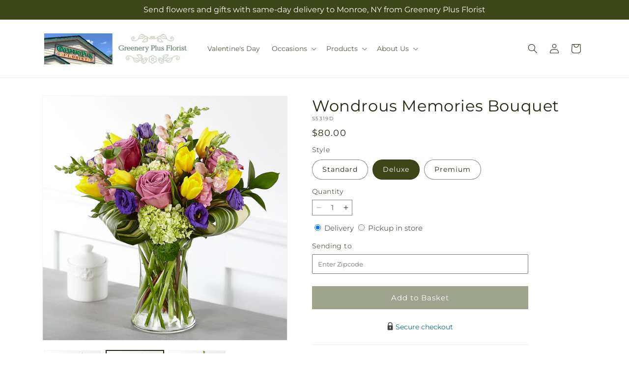

--- FILE ---
content_type: text/html; charset=utf-8
request_url: https://greeneryplusflorist.com/products/wondrous-memories-bouquet-prd-s5319
body_size: 35385
content:
<!doctype html>
<html class="js" lang="en">
  <head>
    <meta charset="utf-8">
    <meta http-equiv="X-UA-Compatible" content="IE=edge">
    <meta name="viewport" content="width=device-width,initial-scale=1">
    <meta name="theme-color" content="">
    <link rel="canonical" href="https://greeneryplusflorist.com/products/wondrous-memories-bouquet-prd-s5319"><link
        rel="icon"
        type="image/png"
        href="https://cdn.shopify.com/s/files/1/0603/8215/0889/files/MOL-Favicon.ico?v=1740121619"
      ><link rel="preconnect" href="https://fonts.shopifycdn.com" crossorigin><title>Wondrous Memories Bouquet&ndash;Greenery Plus Florist</title>

<meta name="description" content="The freshness of bright spring flowers brings comfort and peace to those celebrating the beautiful life of someone they lost. Within our Wondrous Memories Bouquet, your messages of sympathy are complemented with bursting tulips, roses, hydrangea and double lisianthus in radiant garden hues.">



<meta property="og:site_name" content="Greenery Plus Florist">
<meta property="og:url" content="https://greeneryplusflorist.com/products/wondrous-memories-bouquet-prd-s5319">
<meta property="og:title" content="Wondrous Memories Bouquet">
<meta property="og:type" content="product">
<meta property="og:description" content="The freshness of bright spring flowers brings comfort and peace to those celebrating the beautiful life of someone they lost. Within our Wondrous Memories Bouquet, your messages of sympathy are complemented with bursting tulips, roses, hydrangea and double lisianthus in radiant garden hues."><meta property="og:image" content="http://greeneryplusflorist.com/cdn/shop/files/S5319S_LOL_preset_mol-mx-tile-wide-sv-new.jpg?v=1737992204">
  <meta property="og:image:secure_url" content="https://greeneryplusflorist.com/cdn/shop/files/S5319S_LOL_preset_mol-mx-tile-wide-sv-new.jpg?v=1737992204">
  <meta property="og:image:width" content="1024">
  <meta property="og:image:height" content="1024"><meta property="og:price:amount" content="65.00">
  <meta property="og:price:currency" content="USD"><meta name="twitter:card" content="summary_large_image">
<meta name="twitter:title" content="Wondrous Memories Bouquet">
<meta name="twitter:description" content="The freshness of bright spring flowers brings comfort and peace to those celebrating the beautiful life of someone they lost. Within our Wondrous Memories Bouquet, your messages of sympathy are complemented with bursting tulips, roses, hydrangea and double lisianthus in radiant garden hues.">


    <script type="text/javascript">
      function saLoadScript(src) {
        var js = window.document.createElement('script');
        js.src = src;
        js.type = 'text/javascript';
        document.getElementsByTagName('head')[0].appendChild(js);
      }
      saLoadScript('https://www.shopperapproved.com/widgets/group2.0/.js');
    </script>

    <script src="//greeneryplusflorist.com/cdn/shop/t/29/assets/constants.js?v=118090956943648323151767855293" defer="defer"></script>
    <script src="//greeneryplusflorist.com/cdn/shop/t/29/assets/pubsub.js?v=19174502575306441471767855296" defer="defer"></script>
    <script src="//greeneryplusflorist.com/cdn/shop/t/29/assets/global.js?v=49339389000766911031767855294" defer="defer"></script>
    <script src="//greeneryplusflorist.com/cdn/shop/t/29/assets/details-disclosure.js?v=44455459593549459891767855296" defer="defer"></script>
    <script src="//greeneryplusflorist.com/cdn/shop/t/29/assets/details-modal.js?v=53371210482482369271767855296" defer="defer"></script>
    <script src="//greeneryplusflorist.com/cdn/shop/t/29/assets/search-form.js?v=19069022276363268321767855295" defer="defer"></script><script src="//greeneryplusflorist.com/cdn/shop/t/29/assets/animations.js?v=83050544002371593871767855294" defer="defer"></script><script>window.performance && window.performance.mark && window.performance.mark('shopify.content_for_header.start');</script><meta id="shopify-digital-wallet" name="shopify-digital-wallet" content="/88747082030/digital_wallets/dialog">
<link rel="alternate" type="application/json+oembed" href="https://greeneryplusflorist.com/products/wondrous-memories-bouquet-prd-s5319.oembed">
<script async="async" src="/checkouts/internal/preloads.js?locale=en-US"></script>
<script id="shopify-features" type="application/json">{"accessToken":"cb50de9b31fb2dc48f5229646e0a7ec0","betas":["rich-media-storefront-analytics"],"domain":"greeneryplusflorist.com","predictiveSearch":true,"shopId":88747082030,"locale":"en"}</script>
<script>var Shopify = Shopify || {};
Shopify.shop = "38-0204aa-mol.myshopify.com";
Shopify.locale = "en";
Shopify.currency = {"active":"USD","rate":"1.0"};
Shopify.country = "US";
Shopify.theme = {"name":"mol-dawn-2.0.46","id":183670636846,"schema_name":"Dawn","schema_version":"15.2.0","theme_store_id":null,"role":"main"};
Shopify.theme.handle = "null";
Shopify.theme.style = {"id":null,"handle":null};
Shopify.cdnHost = "greeneryplusflorist.com/cdn";
Shopify.routes = Shopify.routes || {};
Shopify.routes.root = "/";</script>
<script type="module">!function(o){(o.Shopify=o.Shopify||{}).modules=!0}(window);</script>
<script>!function(o){function n(){var o=[];function n(){o.push(Array.prototype.slice.apply(arguments))}return n.q=o,n}var t=o.Shopify=o.Shopify||{};t.loadFeatures=n(),t.autoloadFeatures=n()}(window);</script>
<script id="shop-js-analytics" type="application/json">{"pageType":"product"}</script>
<script defer="defer" async type="module" src="//greeneryplusflorist.com/cdn/shopifycloud/shop-js/modules/v2/client.init-shop-cart-sync_C5BV16lS.en.esm.js"></script>
<script defer="defer" async type="module" src="//greeneryplusflorist.com/cdn/shopifycloud/shop-js/modules/v2/chunk.common_CygWptCX.esm.js"></script>
<script type="module">
  await import("//greeneryplusflorist.com/cdn/shopifycloud/shop-js/modules/v2/client.init-shop-cart-sync_C5BV16lS.en.esm.js");
await import("//greeneryplusflorist.com/cdn/shopifycloud/shop-js/modules/v2/chunk.common_CygWptCX.esm.js");

  window.Shopify.SignInWithShop?.initShopCartSync?.({"fedCMEnabled":true,"windoidEnabled":true});

</script>
<script id="__st">var __st={"a":88747082030,"offset":-18000,"reqid":"889e826f-0c0a-40ed-b4b3-46a26ef79707-1768756755","pageurl":"greeneryplusflorist.com\/products\/wondrous-memories-bouquet-prd-s5319","u":"0c6091e61d12","p":"product","rtyp":"product","rid":9503263424814};</script>
<script>window.ShopifyPaypalV4VisibilityTracking = true;</script>
<script id="captcha-bootstrap">!function(){'use strict';const t='contact',e='account',n='new_comment',o=[[t,t],['blogs',n],['comments',n],[t,'customer']],c=[[e,'customer_login'],[e,'guest_login'],[e,'recover_customer_password'],[e,'create_customer']],r=t=>t.map((([t,e])=>`form[action*='/${t}']:not([data-nocaptcha='true']) input[name='form_type'][value='${e}']`)).join(','),a=t=>()=>t?[...document.querySelectorAll(t)].map((t=>t.form)):[];function s(){const t=[...o],e=r(t);return a(e)}const i='password',u='form_key',d=['recaptcha-v3-token','g-recaptcha-response','h-captcha-response',i],f=()=>{try{return window.sessionStorage}catch{return}},m='__shopify_v',_=t=>t.elements[u];function p(t,e,n=!1){try{const o=window.sessionStorage,c=JSON.parse(o.getItem(e)),{data:r}=function(t){const{data:e,action:n}=t;return t[m]||n?{data:e,action:n}:{data:t,action:n}}(c);for(const[e,n]of Object.entries(r))t.elements[e]&&(t.elements[e].value=n);n&&o.removeItem(e)}catch(o){console.error('form repopulation failed',{error:o})}}const l='form_type',E='cptcha';function T(t){t.dataset[E]=!0}const w=window,h=w.document,L='Shopify',v='ce_forms',y='captcha';let A=!1;((t,e)=>{const n=(g='f06e6c50-85a8-45c8-87d0-21a2b65856fe',I='https://cdn.shopify.com/shopifycloud/storefront-forms-hcaptcha/ce_storefront_forms_captcha_hcaptcha.v1.5.2.iife.js',D={infoText:'Protected by hCaptcha',privacyText:'Privacy',termsText:'Terms'},(t,e,n)=>{const o=w[L][v],c=o.bindForm;if(c)return c(t,g,e,D).then(n);var r;o.q.push([[t,g,e,D],n]),r=I,A||(h.body.append(Object.assign(h.createElement('script'),{id:'captcha-provider',async:!0,src:r})),A=!0)});var g,I,D;w[L]=w[L]||{},w[L][v]=w[L][v]||{},w[L][v].q=[],w[L][y]=w[L][y]||{},w[L][y].protect=function(t,e){n(t,void 0,e),T(t)},Object.freeze(w[L][y]),function(t,e,n,w,h,L){const[v,y,A,g]=function(t,e,n){const i=e?o:[],u=t?c:[],d=[...i,...u],f=r(d),m=r(i),_=r(d.filter((([t,e])=>n.includes(e))));return[a(f),a(m),a(_),s()]}(w,h,L),I=t=>{const e=t.target;return e instanceof HTMLFormElement?e:e&&e.form},D=t=>v().includes(t);t.addEventListener('submit',(t=>{const e=I(t);if(!e)return;const n=D(e)&&!e.dataset.hcaptchaBound&&!e.dataset.recaptchaBound,o=_(e),c=g().includes(e)&&(!o||!o.value);(n||c)&&t.preventDefault(),c&&!n&&(function(t){try{if(!f())return;!function(t){const e=f();if(!e)return;const n=_(t);if(!n)return;const o=n.value;o&&e.removeItem(o)}(t);const e=Array.from(Array(32),(()=>Math.random().toString(36)[2])).join('');!function(t,e){_(t)||t.append(Object.assign(document.createElement('input'),{type:'hidden',name:u})),t.elements[u].value=e}(t,e),function(t,e){const n=f();if(!n)return;const o=[...t.querySelectorAll(`input[type='${i}']`)].map((({name:t})=>t)),c=[...d,...o],r={};for(const[a,s]of new FormData(t).entries())c.includes(a)||(r[a]=s);n.setItem(e,JSON.stringify({[m]:1,action:t.action,data:r}))}(t,e)}catch(e){console.error('failed to persist form',e)}}(e),e.submit())}));const S=(t,e)=>{t&&!t.dataset[E]&&(n(t,e.some((e=>e===t))),T(t))};for(const o of['focusin','change'])t.addEventListener(o,(t=>{const e=I(t);D(e)&&S(e,y())}));const B=e.get('form_key'),M=e.get(l),P=B&&M;t.addEventListener('DOMContentLoaded',(()=>{const t=y();if(P)for(const e of t)e.elements[l].value===M&&p(e,B);[...new Set([...A(),...v().filter((t=>'true'===t.dataset.shopifyCaptcha))])].forEach((e=>S(e,t)))}))}(h,new URLSearchParams(w.location.search),n,t,e,['guest_login'])})(!0,!0)}();</script>
<script integrity="sha256-4kQ18oKyAcykRKYeNunJcIwy7WH5gtpwJnB7kiuLZ1E=" data-source-attribution="shopify.loadfeatures" defer="defer" src="//greeneryplusflorist.com/cdn/shopifycloud/storefront/assets/storefront/load_feature-a0a9edcb.js" crossorigin="anonymous"></script>
<script data-source-attribution="shopify.dynamic_checkout.dynamic.init">var Shopify=Shopify||{};Shopify.PaymentButton=Shopify.PaymentButton||{isStorefrontPortableWallets:!0,init:function(){window.Shopify.PaymentButton.init=function(){};var t=document.createElement("script");t.src="https://greeneryplusflorist.com/cdn/shopifycloud/portable-wallets/latest/portable-wallets.en.js",t.type="module",document.head.appendChild(t)}};
</script>
<script data-source-attribution="shopify.dynamic_checkout.buyer_consent">
  function portableWalletsHideBuyerConsent(e){var t=document.getElementById("shopify-buyer-consent"),n=document.getElementById("shopify-subscription-policy-button");t&&n&&(t.classList.add("hidden"),t.setAttribute("aria-hidden","true"),n.removeEventListener("click",e))}function portableWalletsShowBuyerConsent(e){var t=document.getElementById("shopify-buyer-consent"),n=document.getElementById("shopify-subscription-policy-button");t&&n&&(t.classList.remove("hidden"),t.removeAttribute("aria-hidden"),n.addEventListener("click",e))}window.Shopify?.PaymentButton&&(window.Shopify.PaymentButton.hideBuyerConsent=portableWalletsHideBuyerConsent,window.Shopify.PaymentButton.showBuyerConsent=portableWalletsShowBuyerConsent);
</script>
<script data-source-attribution="shopify.dynamic_checkout.cart.bootstrap">document.addEventListener("DOMContentLoaded",(function(){function t(){return document.querySelector("shopify-accelerated-checkout-cart, shopify-accelerated-checkout")}if(t())Shopify.PaymentButton.init();else{new MutationObserver((function(e,n){t()&&(Shopify.PaymentButton.init(),n.disconnect())})).observe(document.body,{childList:!0,subtree:!0})}}));
</script>
<link id="shopify-accelerated-checkout-styles" rel="stylesheet" media="screen" href="https://greeneryplusflorist.com/cdn/shopifycloud/portable-wallets/latest/accelerated-checkout-backwards-compat.css" crossorigin="anonymous">
<style id="shopify-accelerated-checkout-cart">
        #shopify-buyer-consent {
  margin-top: 1em;
  display: inline-block;
  width: 100%;
}

#shopify-buyer-consent.hidden {
  display: none;
}

#shopify-subscription-policy-button {
  background: none;
  border: none;
  padding: 0;
  text-decoration: underline;
  font-size: inherit;
  cursor: pointer;
}

#shopify-subscription-policy-button::before {
  box-shadow: none;
}

      </style>
<script id="sections-script" data-sections="ftd-header" defer="defer" src="//greeneryplusflorist.com/cdn/shop/t/29/compiled_assets/scripts.js?v=2260"></script>
<script>window.performance && window.performance.mark && window.performance.mark('shopify.content_for_header.end');</script>


    <style data-shopify>
      @font-face {
  font-family: Montserrat;
  font-weight: 400;
  font-style: normal;
  font-display: swap;
  src: url("//greeneryplusflorist.com/cdn/fonts/montserrat/montserrat_n4.81949fa0ac9fd2021e16436151e8eaa539321637.woff2") format("woff2"),
       url("//greeneryplusflorist.com/cdn/fonts/montserrat/montserrat_n4.a6c632ca7b62da89c3594789ba828388aac693fe.woff") format("woff");
}

      @font-face {
  font-family: Montserrat;
  font-weight: 700;
  font-style: normal;
  font-display: swap;
  src: url("//greeneryplusflorist.com/cdn/fonts/montserrat/montserrat_n7.3c434e22befd5c18a6b4afadb1e3d77c128c7939.woff2") format("woff2"),
       url("//greeneryplusflorist.com/cdn/fonts/montserrat/montserrat_n7.5d9fa6e2cae713c8fb539a9876489d86207fe957.woff") format("woff");
}

      @font-face {
  font-family: Montserrat;
  font-weight: 400;
  font-style: italic;
  font-display: swap;
  src: url("//greeneryplusflorist.com/cdn/fonts/montserrat/montserrat_i4.5a4ea298b4789e064f62a29aafc18d41f09ae59b.woff2") format("woff2"),
       url("//greeneryplusflorist.com/cdn/fonts/montserrat/montserrat_i4.072b5869c5e0ed5b9d2021e4c2af132e16681ad2.woff") format("woff");
}

      @font-face {
  font-family: Montserrat;
  font-weight: 700;
  font-style: italic;
  font-display: swap;
  src: url("//greeneryplusflorist.com/cdn/fonts/montserrat/montserrat_i7.a0d4a463df4f146567d871890ffb3c80408e7732.woff2") format("woff2"),
       url("//greeneryplusflorist.com/cdn/fonts/montserrat/montserrat_i7.f6ec9f2a0681acc6f8152c40921d2a4d2e1a2c78.woff") format("woff");
}

      @font-face {
  font-family: Montserrat;
  font-weight: 400;
  font-style: normal;
  font-display: swap;
  src: url("//greeneryplusflorist.com/cdn/fonts/montserrat/montserrat_n4.81949fa0ac9fd2021e16436151e8eaa539321637.woff2") format("woff2"),
       url("//greeneryplusflorist.com/cdn/fonts/montserrat/montserrat_n4.a6c632ca7b62da89c3594789ba828388aac693fe.woff") format("woff");
}


      
        :root,
        .color-scheme-1 {
          --color-background: 255,255,255;
        
          --gradient-background: #ffffff;
        

        

        --color-foreground: 30,40,15;
        --color-background-contrast: 191,191,191;
        --color-shadow: 18,18,18;
        --color-button: 60,70,24;
        --color-button-text: 255,255,255;
        --color-secondary-button: 255,255,255;
        --color-secondary-button-text: 30,40,15;
        --color-link: 30,40,15;
        --color-badge-foreground: 30,40,15;
        --color-badge-background: 255,255,255;
        --color-badge-border: 30,40,15;
        --payment-terms-background-color: rgb(255 255 255);
      }
      
        
        .color-scheme-2 {
          --color-background: 30,40,15;
        
          --gradient-background: #1e280f;
        

        

        --color-foreground: 255,255,255;
        --color-background-contrast: 44,59,22;
        --color-shadow: 18,18,18;
        --color-button: 60,70,24;
        --color-button-text: 255,255,255;
        --color-secondary-button: 30,40,15;
        --color-secondary-button-text: 18,18,18;
        --color-link: 18,18,18;
        --color-badge-foreground: 255,255,255;
        --color-badge-background: 30,40,15;
        --color-badge-border: 255,255,255;
        --payment-terms-background-color: rgb(30 40 15);
      }
      
        
        .color-scheme-3 {
          --color-background: 36,40,51;
        
          --gradient-background: #242833;
        

        

        --color-foreground: 255,255,255;
        --color-background-contrast: 47,52,66;
        --color-shadow: 18,18,18;
        --color-button: 255,255,255;
        --color-button-text: 0,0,0;
        --color-secondary-button: 36,40,51;
        --color-secondary-button-text: 255,255,255;
        --color-link: 255,255,255;
        --color-badge-foreground: 255,255,255;
        --color-badge-background: 36,40,51;
        --color-badge-border: 255,255,255;
        --payment-terms-background-color: rgb(36 40 51);
      }
      
        
        .color-scheme-4 {
          --color-background: 250,250,245;
        
          --gradient-background: #fafaf5;
        

        

        --color-foreground: 36,40,51;
        --color-background-contrast: 207,207,160;
        --color-shadow: 18,18,18;
        --color-button: 60,70,24;
        --color-button-text: 255,255,255;
        --color-secondary-button: 250,250,245;
        --color-secondary-button-text: 255,255,255;
        --color-link: 255,255,255;
        --color-badge-foreground: 36,40,51;
        --color-badge-background: 250,250,245;
        --color-badge-border: 36,40,51;
        --payment-terms-background-color: rgb(250 250 245);
      }
      
        
        .color-scheme-5 {
          --color-background: 210,0,0;
        
          --gradient-background: #d20000;
        

        

        --color-foreground: 255,255,255;
        --color-background-contrast: 235,0,0;
        --color-shadow: 18,18,18;
        --color-button: 255,255,255;
        --color-button-text: 51,79,180;
        --color-secondary-button: 210,0,0;
        --color-secondary-button-text: 255,255,255;
        --color-link: 255,255,255;
        --color-badge-foreground: 255,255,255;
        --color-badge-background: 210,0,0;
        --color-badge-border: 255,255,255;
        --payment-terms-background-color: rgb(210 0 0);
      }
      

      body, .color-scheme-1, .color-scheme-2, .color-scheme-3, .color-scheme-4, .color-scheme-5 {
        color: rgba(var(--color-foreground), 0.75);
        background-color: rgb(var(--color-background));
      }

      :root {
        --font-body-family: Montserrat, sans-serif;
        --font-body-style: normal;
        --font-body-weight: 400;
        --font-body-weight-bold: 700;

        --font-heading-family: Montserrat, sans-serif;
        --font-heading-style: normal;
        --font-heading-weight: 400;

        --font-body-scale: 1.0;
        --font-heading-scale: 1.0;

        --media-padding: px;
        --media-border-opacity: 0.05;
        --media-border-width: 1px;
        --media-radius: 0px;
        --media-shadow-opacity: 0.0;
        --media-shadow-horizontal-offset: 0px;
        --media-shadow-vertical-offset: 4px;
        --media-shadow-blur-radius: 5px;
        --media-shadow-visible: 0;

        --page-width: 120rem;
        --page-width-margin: 0rem;

        --product-card-image-padding: 0.0rem;
        --product-card-corner-radius: 0.0rem;
        --product-card-text-alignment: left;
        --product-card-border-width: 0.0rem;
        --product-card-border-opacity: 0.1;
        --product-card-shadow-opacity: 0.0;
        --product-card-shadow-visible: 0;
        --product-card-shadow-horizontal-offset: 0.0rem;
        --product-card-shadow-vertical-offset: 0.4rem;
        --product-card-shadow-blur-radius: 0.5rem;

        --collection-card-image-padding: 0.0rem;
        --collection-card-corner-radius: 0.0rem;
        --collection-card-text-alignment: left;
        --collection-card-border-width: 0.0rem;
        --collection-card-border-opacity: 0.1;
        --collection-card-shadow-opacity: 0.0;
        --collection-card-shadow-visible: 0;
        --collection-card-shadow-horizontal-offset: 0.0rem;
        --collection-card-shadow-vertical-offset: 0.4rem;
        --collection-card-shadow-blur-radius: 0.5rem;

        --blog-card-image-padding: 0.0rem;
        --blog-card-corner-radius: 0.0rem;
        --blog-card-text-alignment: left;
        --blog-card-border-width: 0.0rem;
        --blog-card-border-opacity: 0.1;
        --blog-card-shadow-opacity: 0.0;
        --blog-card-shadow-visible: 0;
        --blog-card-shadow-horizontal-offset: 0.0rem;
        --blog-card-shadow-vertical-offset: 0.4rem;
        --blog-card-shadow-blur-radius: 0.5rem;

        --badge-corner-radius: 4.0rem;

        --popup-border-width: 1px;
        --popup-border-opacity: 0.1;
        --popup-corner-radius: 0px;
        --popup-shadow-opacity: 0.05;
        --popup-shadow-horizontal-offset: 0px;
        --popup-shadow-vertical-offset: 4px;
        --popup-shadow-blur-radius: 5px;

        --drawer-border-width: 1px;
        --drawer-border-opacity: 0.1;
        --drawer-shadow-opacity: 0.0;
        --drawer-shadow-horizontal-offset: 0px;
        --drawer-shadow-vertical-offset: 4px;
        --drawer-shadow-blur-radius: 5px;

        --spacing-sections-desktop: 0px;
        --spacing-sections-mobile: 0px;

        --grid-desktop-vertical-spacing: 8px;
        --grid-desktop-horizontal-spacing: 8px;
        --grid-mobile-vertical-spacing: 4px;
        --grid-mobile-horizontal-spacing: 4px;

        --text-boxes-border-opacity: 0.1;
        --text-boxes-border-width: 0px;
        --text-boxes-radius: 0px;
        --text-boxes-shadow-opacity: 0.0;
        --text-boxes-shadow-visible: 0;
        --text-boxes-shadow-horizontal-offset: 0px;
        --text-boxes-shadow-vertical-offset: 4px;
        --text-boxes-shadow-blur-radius: 5px;

        --buttons-radius: 0px;
        --buttons-radius-outset: 0px;
        --buttons-border-width: 1px;
        --buttons-border-opacity: 1.0;
        --buttons-shadow-opacity: 0.0;
        --buttons-shadow-visible: 0;
        --buttons-shadow-horizontal-offset: 0px;
        --buttons-shadow-vertical-offset: 4px;
        --buttons-shadow-blur-radius: 5px;
        --buttons-border-offset: 0px;

        --inputs-radius: 0px;
        --inputs-border-width: 1px;
        --inputs-border-opacity: 0.55;
        --inputs-shadow-opacity: 0.0;
        --inputs-shadow-horizontal-offset: 0px;
        --inputs-margin-offset: 0px;
        --inputs-shadow-vertical-offset: 4px;
        --inputs-shadow-blur-radius: 5px;
        --inputs-radius-outset: 0px;

        --variant-pills-radius: 40px;
        --variant-pills-border-width: 1px;
        --variant-pills-border-opacity: 0.55;
        --variant-pills-shadow-opacity: 0.0;
        --variant-pills-shadow-horizontal-offset: 0px;
        --variant-pills-shadow-vertical-offset: 4px;
        --variant-pills-shadow-blur-radius: 5px;
      }

      *,
      *::before,
      *::after {
        box-sizing: inherit;
      }

      html {
        box-sizing: border-box;
        font-size: calc(var(--font-body-scale) * 62.5%);
        height: 100%;
      }

      body {
        display: grid;
        grid-template-rows: auto auto 1fr auto;
        grid-template-columns: 100%;
        min-height: 100%;
        margin: 0;
        font-size: 1.5rem;
        letter-spacing: 0.06rem;
        line-height: calc(1 + 0.8 / var(--font-body-scale));
        font-family: var(--font-body-family);
        font-style: var(--font-body-style);
        font-weight: var(--font-body-weight);
      }

      @media screen and (min-width: 750px) {
        body {
          font-size: 1.6rem;
        }
      }
    </style>

    <link href="//greeneryplusflorist.com/cdn/shop/t/29/assets/base.css?v=15338609948248799991767855296" rel="stylesheet" type="text/css" media="all" />
    <link rel="stylesheet" href="//greeneryplusflorist.com/cdn/shop/t/29/assets/component-cart-items.css?v=168397629478424874391767855296" media="print" onload="this.media='all'">
      <link rel="preload" as="font" href="//greeneryplusflorist.com/cdn/fonts/montserrat/montserrat_n4.81949fa0ac9fd2021e16436151e8eaa539321637.woff2" type="font/woff2" crossorigin>
      

      <link rel="preload" as="font" href="//greeneryplusflorist.com/cdn/fonts/montserrat/montserrat_n4.81949fa0ac9fd2021e16436151e8eaa539321637.woff2" type="font/woff2" crossorigin>
      
<link
        rel="stylesheet"
        href="//greeneryplusflorist.com/cdn/shop/t/29/assets/component-predictive-search.css?v=52367419115624579981767855294"
        media="print"
        onload="this.media='all'"
      ><script>
      if (Shopify.designMode) {
        document.documentElement.classList.add('shopify-design-mode');
      }
    </script>

    <!-- Script Overrides -->
    <meta name="google-site-verification" content="1JU356GxpDM-2FZmjT12QdR3cu6H5RsUZEQ2GEgBuCY" />

    <!-- Tracking Scripts data --><script>
  document.addEventListener('DOMContentLoaded', function () {

    const memberGtmIdMetafield = ""
    const memberGtmIds = memberGtmIdMetafield.split(',')
     memberGtmIdMetafield && memberGtmIds.forEach(gtmId => {
      Shopify.analytics.publish('init_gtm', { gtmId : gtmId.trim() } );
    })
  
    const memberGaIdMetafield = ""
    const memberGaIds = memberGaIdMetafield.split(',')
    memberGaIdMetafield && memberGaIds.forEach(gaid => {
      Shopify.analytics.publish('init_ga', { gaId: gaid.trim() });
    })
   
    const initData = {
        "event": "datalayer-initialized",
        "sitePlatform": "MOL",
        "storeName": "38-0204aa-mol.myshopify.com",
        "environment": "prod",
        "memberNumber": "38-0204AA",
        "currency": "USD",
        "language": "EN",
        "botDetectionRules": JSON.stringify({ rules: [{"osRegex":"linux","result":"BOT"},{"browserRegex":"Chrome","osRegex":"Mac OS 11.2","deviceRegex":"Macintosh Apple","screenResolutionRegex":"360x640","browserVersionRegex":"^(89.0.4388.150)$","result":"BOT"},{"browserRegex":"Chrome","osRegex":"Mac OS 10.15","deviceRegex":"Macintosh Apple","screenResolutionRegex":"1366x768","browserVersionRegex":"^(111.0.0.0)$","result":"BOT"},{"browserRegex":"Chrome","osRegex":"Mac OS 10.15","deviceRegex":"Macintosh Apple","screenResolutionRegex":"1366x768","browserVersionRegex":"^(91.0.4472.114)$","result":"BOT"},{"browserRegex":"Chrome","osRegex":"Mac OS 10.15","deviceRegex":"Macintosh Apple","screenResolutionRegex":"800x600","exactBrowserVersion":"^(113.0.0.0|108.0.0.0|78.0.3904.70)$","result":"BOT"},{"browserRegex":"Chrome","osRegex":"Android 8.0.0","deviceRegex":"LG","screenResolutionRegex":"800x600","browserVersionRegex":"^(68.0.3440.91)$","result":"BOT"},{"browserRegex":"Chrome","osRegex":"Windows 10","screenResolutionRegex":"1024x1024","browserVersionRegex":"^(79.0.3945.79)$","result":"BOT"},{"browserRegex":"Chrome","osRegex":"Windows 10","screenResolutionRegex":"1280x960","browserVersionRegex":"^(101.0.4951.54|100.0.4896.127|103.0.5060.134|101.0.4951.67|104.0.0.0|86.0.4240.198|102.0.5005.63)$","result":"BOT"},{"browserRegex":"Chrome","osRegex":"Windows 10","screenResolutionRegex":"1920x1080","browserVersionRegex":"^(117.0.5938.92)$","result":"BOT"},{"browserRegex":"Chrome","osRegex":"Windows 10","screenResolutionRegex":"800x600","browserVersionRegex":"^(102.0.5005.61|117.0.5938.132|81.0.4044.138)$","result":"BOT"},{"browserRegex":"Chrome","osRegex":"Windows 10","screenResolutionRegex":"1366x768","browserVersionRegex":"^(83.0.4103.116)$","result":"BOT"},{"browserRegex":"WebKit","osRegex":"Windows 10","screenResolutionRegex":"800x600","browserVersionRegex":"^(5.0)$","result":"BOT"},{"browserRegex":"Safari","osRegex":"iOS 16.1.1","screenResolutionRegex":"414x886","browserVersionRegex":"^(16.1)$","result":"BOT"},{"userAgentRegex":"yahoo|searchme|webalta|crawler|scanalert|heritrix|spider|semrushbot|bot|yandex","result":"BOT"},{"browserRegex":"Edge","osRegex":"Windows 10","screenResolutionRegex":"1280x720","browserVersionRegex":"^(119.0.2151.97)$","result":"BOT"},{"browserRegex":"Edge","osRegex":"Windows 10","screenResolutionRegex":"1024x768","browserVersionRegex":"^(17.17134)$","result":"BOT"},{"browserRegex":"Edge","osRegex":"Windows 10","screenResolutionRegex":"640x360","browserVersionRegex":"^(14.14263)$","result":"BOT"},{"browserRegex":"Edge","osRegex":"Windows 10","screenResolutionRegex":"1366x768","browserVersionRegex":"^(13.10586|14.14393)$","result":"BOT"},{"browserRegex":"Edge","osRegex":"Windows 10","screenResolutionRegex":"1920x1080","browserVersionRegex":"^(14.14931)$","result":"BOT"},{"browserRegex":"Edge","osRegex":"Windows 10","screenResolutionRegex":"^(640x360|360x640)$","browserVersionRegex":"^(14.14263)$","result":"BOT"},{"browserRegex":"Edge","osRegex":"Windows 10","screenResolutionRegex":"^(1280x720)$","browserVersionRegex":"^(113.0.5672.53)$","result":"BOT"},{"browserRegex":"Waterfox","osRegex":"Linux ","screenResolutionRegex":"320x568","browserVersionRegex":"^(56.6)$","result":"BOT"},{"browserRegex":"Silk","osRegex":"Android 5.1.1","screenResolutionRegex":"^(1280x800|1024x600|601x962)$","browserVersionRegex":"^(108.9.6|108.10.4|108.8.5)$","result":"BOT"},{"browserRegex":"Android Browser","osRegex":"^(Android 4.0|Android 4.1|Android 4.3)$","screenResolutionRegex":"^(640x360)$","browserVersionRegex":"^(16.4)$","result":"BOT"}] })
    }
    Shopify.analytics.publish('init_datalayer', initData );

    const category = theme.Helpers.getReferrerCategory("product")
    if (category) {
      window.sessionStorage.setItem('_gtmCtg', JSON.stringify(category));
    }
  });
</script>


    <!-- Local Business Schema Markup -->
    
  <link href="https://monorail-edge.shopifysvc.com" rel="dns-prefetch">
<script>(function(){if ("sendBeacon" in navigator && "performance" in window) {try {var session_token_from_headers = performance.getEntriesByType('navigation')[0].serverTiming.find(x => x.name == '_s').description;} catch {var session_token_from_headers = undefined;}var session_cookie_matches = document.cookie.match(/_shopify_s=([^;]*)/);var session_token_from_cookie = session_cookie_matches && session_cookie_matches.length === 2 ? session_cookie_matches[1] : "";var session_token = session_token_from_headers || session_token_from_cookie || "";function handle_abandonment_event(e) {var entries = performance.getEntries().filter(function(entry) {return /monorail-edge.shopifysvc.com/.test(entry.name);});if (!window.abandonment_tracked && entries.length === 0) {window.abandonment_tracked = true;var currentMs = Date.now();var navigation_start = performance.timing.navigationStart;var payload = {shop_id: 88747082030,url: window.location.href,navigation_start,duration: currentMs - navigation_start,session_token,page_type: "product"};window.navigator.sendBeacon("https://monorail-edge.shopifysvc.com/v1/produce", JSON.stringify({schema_id: "online_store_buyer_site_abandonment/1.1",payload: payload,metadata: {event_created_at_ms: currentMs,event_sent_at_ms: currentMs}}));}}window.addEventListener('pagehide', handle_abandonment_event);}}());</script>
<script id="web-pixels-manager-setup">(function e(e,d,r,n,o){if(void 0===o&&(o={}),!Boolean(null===(a=null===(i=window.Shopify)||void 0===i?void 0:i.analytics)||void 0===a?void 0:a.replayQueue)){var i,a;window.Shopify=window.Shopify||{};var t=window.Shopify;t.analytics=t.analytics||{};var s=t.analytics;s.replayQueue=[],s.publish=function(e,d,r){return s.replayQueue.push([e,d,r]),!0};try{self.performance.mark("wpm:start")}catch(e){}var l=function(){var e={modern:/Edge?\/(1{2}[4-9]|1[2-9]\d|[2-9]\d{2}|\d{4,})\.\d+(\.\d+|)|Firefox\/(1{2}[4-9]|1[2-9]\d|[2-9]\d{2}|\d{4,})\.\d+(\.\d+|)|Chrom(ium|e)\/(9{2}|\d{3,})\.\d+(\.\d+|)|(Maci|X1{2}).+ Version\/(15\.\d+|(1[6-9]|[2-9]\d|\d{3,})\.\d+)([,.]\d+|)( \(\w+\)|)( Mobile\/\w+|) Safari\/|Chrome.+OPR\/(9{2}|\d{3,})\.\d+\.\d+|(CPU[ +]OS|iPhone[ +]OS|CPU[ +]iPhone|CPU IPhone OS|CPU iPad OS)[ +]+(15[._]\d+|(1[6-9]|[2-9]\d|\d{3,})[._]\d+)([._]\d+|)|Android:?[ /-](13[3-9]|1[4-9]\d|[2-9]\d{2}|\d{4,})(\.\d+|)(\.\d+|)|Android.+Firefox\/(13[5-9]|1[4-9]\d|[2-9]\d{2}|\d{4,})\.\d+(\.\d+|)|Android.+Chrom(ium|e)\/(13[3-9]|1[4-9]\d|[2-9]\d{2}|\d{4,})\.\d+(\.\d+|)|SamsungBrowser\/([2-9]\d|\d{3,})\.\d+/,legacy:/Edge?\/(1[6-9]|[2-9]\d|\d{3,})\.\d+(\.\d+|)|Firefox\/(5[4-9]|[6-9]\d|\d{3,})\.\d+(\.\d+|)|Chrom(ium|e)\/(5[1-9]|[6-9]\d|\d{3,})\.\d+(\.\d+|)([\d.]+$|.*Safari\/(?![\d.]+ Edge\/[\d.]+$))|(Maci|X1{2}).+ Version\/(10\.\d+|(1[1-9]|[2-9]\d|\d{3,})\.\d+)([,.]\d+|)( \(\w+\)|)( Mobile\/\w+|) Safari\/|Chrome.+OPR\/(3[89]|[4-9]\d|\d{3,})\.\d+\.\d+|(CPU[ +]OS|iPhone[ +]OS|CPU[ +]iPhone|CPU IPhone OS|CPU iPad OS)[ +]+(10[._]\d+|(1[1-9]|[2-9]\d|\d{3,})[._]\d+)([._]\d+|)|Android:?[ /-](13[3-9]|1[4-9]\d|[2-9]\d{2}|\d{4,})(\.\d+|)(\.\d+|)|Mobile Safari.+OPR\/([89]\d|\d{3,})\.\d+\.\d+|Android.+Firefox\/(13[5-9]|1[4-9]\d|[2-9]\d{2}|\d{4,})\.\d+(\.\d+|)|Android.+Chrom(ium|e)\/(13[3-9]|1[4-9]\d|[2-9]\d{2}|\d{4,})\.\d+(\.\d+|)|Android.+(UC? ?Browser|UCWEB|U3)[ /]?(15\.([5-9]|\d{2,})|(1[6-9]|[2-9]\d|\d{3,})\.\d+)\.\d+|SamsungBrowser\/(5\.\d+|([6-9]|\d{2,})\.\d+)|Android.+MQ{2}Browser\/(14(\.(9|\d{2,})|)|(1[5-9]|[2-9]\d|\d{3,})(\.\d+|))(\.\d+|)|K[Aa][Ii]OS\/(3\.\d+|([4-9]|\d{2,})\.\d+)(\.\d+|)/},d=e.modern,r=e.legacy,n=navigator.userAgent;return n.match(d)?"modern":n.match(r)?"legacy":"unknown"}(),u="modern"===l?"modern":"legacy",c=(null!=n?n:{modern:"",legacy:""})[u],f=function(e){return[e.baseUrl,"/wpm","/b",e.hashVersion,"modern"===e.buildTarget?"m":"l",".js"].join("")}({baseUrl:d,hashVersion:r,buildTarget:u}),m=function(e){var d=e.version,r=e.bundleTarget,n=e.surface,o=e.pageUrl,i=e.monorailEndpoint;return{emit:function(e){var a=e.status,t=e.errorMsg,s=(new Date).getTime(),l=JSON.stringify({metadata:{event_sent_at_ms:s},events:[{schema_id:"web_pixels_manager_load/3.1",payload:{version:d,bundle_target:r,page_url:o,status:a,surface:n,error_msg:t},metadata:{event_created_at_ms:s}}]});if(!i)return console&&console.warn&&console.warn("[Web Pixels Manager] No Monorail endpoint provided, skipping logging."),!1;try{return self.navigator.sendBeacon.bind(self.navigator)(i,l)}catch(e){}var u=new XMLHttpRequest;try{return u.open("POST",i,!0),u.setRequestHeader("Content-Type","text/plain"),u.send(l),!0}catch(e){return console&&console.warn&&console.warn("[Web Pixels Manager] Got an unhandled error while logging to Monorail."),!1}}}}({version:r,bundleTarget:l,surface:e.surface,pageUrl:self.location.href,monorailEndpoint:e.monorailEndpoint});try{o.browserTarget=l,function(e){var d=e.src,r=e.async,n=void 0===r||r,o=e.onload,i=e.onerror,a=e.sri,t=e.scriptDataAttributes,s=void 0===t?{}:t,l=document.createElement("script"),u=document.querySelector("head"),c=document.querySelector("body");if(l.async=n,l.src=d,a&&(l.integrity=a,l.crossOrigin="anonymous"),s)for(var f in s)if(Object.prototype.hasOwnProperty.call(s,f))try{l.dataset[f]=s[f]}catch(e){}if(o&&l.addEventListener("load",o),i&&l.addEventListener("error",i),u)u.appendChild(l);else{if(!c)throw new Error("Did not find a head or body element to append the script");c.appendChild(l)}}({src:f,async:!0,onload:function(){if(!function(){var e,d;return Boolean(null===(d=null===(e=window.Shopify)||void 0===e?void 0:e.analytics)||void 0===d?void 0:d.initialized)}()){var d=window.webPixelsManager.init(e)||void 0;if(d){var r=window.Shopify.analytics;r.replayQueue.forEach((function(e){var r=e[0],n=e[1],o=e[2];d.publishCustomEvent(r,n,o)})),r.replayQueue=[],r.publish=d.publishCustomEvent,r.visitor=d.visitor,r.initialized=!0}}},onerror:function(){return m.emit({status:"failed",errorMsg:"".concat(f," has failed to load")})},sri:function(e){var d=/^sha384-[A-Za-z0-9+/=]+$/;return"string"==typeof e&&d.test(e)}(c)?c:"",scriptDataAttributes:o}),m.emit({status:"loading"})}catch(e){m.emit({status:"failed",errorMsg:(null==e?void 0:e.message)||"Unknown error"})}}})({shopId: 88747082030,storefrontBaseUrl: "https://greeneryplusflorist.com",extensionsBaseUrl: "https://extensions.shopifycdn.com/cdn/shopifycloud/web-pixels-manager",monorailEndpoint: "https://monorail-edge.shopifysvc.com/unstable/produce_batch",surface: "storefront-renderer",enabledBetaFlags: ["2dca8a86"],webPixelsConfigList: [{"id":"134316334","eventPayloadVersion":"1","runtimeContext":"LAX","scriptVersion":"1","type":"CUSTOM","privacyPurposes":["ANALYTICS","MARKETING","SALE_OF_DATA"],"name":"Google Tag Manager"},{"id":"shopify-app-pixel","configuration":"{}","eventPayloadVersion":"v1","runtimeContext":"STRICT","scriptVersion":"0450","apiClientId":"shopify-pixel","type":"APP","privacyPurposes":["ANALYTICS","MARKETING"]},{"id":"shopify-custom-pixel","eventPayloadVersion":"v1","runtimeContext":"LAX","scriptVersion":"0450","apiClientId":"shopify-pixel","type":"CUSTOM","privacyPurposes":["ANALYTICS","MARKETING"]}],isMerchantRequest: false,initData: {"shop":{"name":"Greenery Plus Florist","paymentSettings":{"currencyCode":"USD"},"myshopifyDomain":"38-0204aa-mol.myshopify.com","countryCode":"US","storefrontUrl":"https:\/\/greeneryplusflorist.com"},"customer":null,"cart":null,"checkout":null,"productVariants":[{"price":{"amount":65.0,"currencyCode":"USD"},"product":{"title":"Wondrous Memories Bouquet","vendor":"Greenery Plus Florist","id":"9503263424814","untranslatedTitle":"Wondrous Memories Bouquet","url":"\/products\/wondrous-memories-bouquet-prd-s5319","type":"floral"},"id":"49154931360046","image":{"src":"\/\/greeneryplusflorist.com\/cdn\/shop\/files\/S5319S_LOL_preset_mol-mx-tile-wide-sv-new.jpg?v=1737992204"},"sku":"S5319S","title":"Standard","untranslatedTitle":"Standard"},{"price":{"amount":80.0,"currencyCode":"USD"},"product":{"title":"Wondrous Memories Bouquet","vendor":"Greenery Plus Florist","id":"9503263424814","untranslatedTitle":"Wondrous Memories Bouquet","url":"\/products\/wondrous-memories-bouquet-prd-s5319","type":"floral"},"id":"49154931392814","image":{"src":"\/\/greeneryplusflorist.com\/cdn\/shop\/files\/S5319D_LOL_preset_mol-mx-tile-wide-sv-new.jpg?v=1737992204"},"sku":"S5319D","title":"Deluxe","untranslatedTitle":"Deluxe"},{"price":{"amount":95.0,"currencyCode":"USD"},"product":{"title":"Wondrous Memories Bouquet","vendor":"Greenery Plus Florist","id":"9503263424814","untranslatedTitle":"Wondrous Memories Bouquet","url":"\/products\/wondrous-memories-bouquet-prd-s5319","type":"floral"},"id":"49154931491118","image":{"src":"\/\/greeneryplusflorist.com\/cdn\/shop\/files\/S5319P_LOL_preset_mol-mx-tile-wide-sv-new.jpg?v=1737992204"},"sku":"S5319P","title":"Premium","untranslatedTitle":"Premium"}],"purchasingCompany":null},},"https://greeneryplusflorist.com/cdn","fcfee988w5aeb613cpc8e4bc33m6693e112",{"modern":"","legacy":""},{"shopId":"88747082030","storefrontBaseUrl":"https:\/\/greeneryplusflorist.com","extensionBaseUrl":"https:\/\/extensions.shopifycdn.com\/cdn\/shopifycloud\/web-pixels-manager","surface":"storefront-renderer","enabledBetaFlags":"[\"2dca8a86\"]","isMerchantRequest":"false","hashVersion":"fcfee988w5aeb613cpc8e4bc33m6693e112","publish":"custom","events":"[[\"page_viewed\",{}],[\"product_viewed\",{\"productVariant\":{\"price\":{\"amount\":65.0,\"currencyCode\":\"USD\"},\"product\":{\"title\":\"Wondrous Memories Bouquet\",\"vendor\":\"Greenery Plus Florist\",\"id\":\"9503263424814\",\"untranslatedTitle\":\"Wondrous Memories Bouquet\",\"url\":\"\/products\/wondrous-memories-bouquet-prd-s5319\",\"type\":\"floral\"},\"id\":\"49154931360046\",\"image\":{\"src\":\"\/\/greeneryplusflorist.com\/cdn\/shop\/files\/S5319S_LOL_preset_mol-mx-tile-wide-sv-new.jpg?v=1737992204\"},\"sku\":\"S5319S\",\"title\":\"Standard\",\"untranslatedTitle\":\"Standard\"}}]]"});</script><script>
  window.ShopifyAnalytics = window.ShopifyAnalytics || {};
  window.ShopifyAnalytics.meta = window.ShopifyAnalytics.meta || {};
  window.ShopifyAnalytics.meta.currency = 'USD';
  var meta = {"product":{"id":9503263424814,"gid":"gid:\/\/shopify\/Product\/9503263424814","vendor":"Greenery Plus Florist","type":"floral","handle":"wondrous-memories-bouquet-prd-s5319","variants":[{"id":49154931360046,"price":6500,"name":"Wondrous Memories Bouquet - Standard","public_title":"Standard","sku":"S5319S"},{"id":49154931392814,"price":8000,"name":"Wondrous Memories Bouquet - Deluxe","public_title":"Deluxe","sku":"S5319D"},{"id":49154931491118,"price":9500,"name":"Wondrous Memories Bouquet - Premium","public_title":"Premium","sku":"S5319P"}],"remote":false},"page":{"pageType":"product","resourceType":"product","resourceId":9503263424814,"requestId":"889e826f-0c0a-40ed-b4b3-46a26ef79707-1768756755"}};
  for (var attr in meta) {
    window.ShopifyAnalytics.meta[attr] = meta[attr];
  }
</script>
<script class="analytics">
  (function () {
    var customDocumentWrite = function(content) {
      var jquery = null;

      if (window.jQuery) {
        jquery = window.jQuery;
      } else if (window.Checkout && window.Checkout.$) {
        jquery = window.Checkout.$;
      }

      if (jquery) {
        jquery('body').append(content);
      }
    };

    var hasLoggedConversion = function(token) {
      if (token) {
        return document.cookie.indexOf('loggedConversion=' + token) !== -1;
      }
      return false;
    }

    var setCookieIfConversion = function(token) {
      if (token) {
        var twoMonthsFromNow = new Date(Date.now());
        twoMonthsFromNow.setMonth(twoMonthsFromNow.getMonth() + 2);

        document.cookie = 'loggedConversion=' + token + '; expires=' + twoMonthsFromNow;
      }
    }

    var trekkie = window.ShopifyAnalytics.lib = window.trekkie = window.trekkie || [];
    if (trekkie.integrations) {
      return;
    }
    trekkie.methods = [
      'identify',
      'page',
      'ready',
      'track',
      'trackForm',
      'trackLink'
    ];
    trekkie.factory = function(method) {
      return function() {
        var args = Array.prototype.slice.call(arguments);
        args.unshift(method);
        trekkie.push(args);
        return trekkie;
      };
    };
    for (var i = 0; i < trekkie.methods.length; i++) {
      var key = trekkie.methods[i];
      trekkie[key] = trekkie.factory(key);
    }
    trekkie.load = function(config) {
      trekkie.config = config || {};
      trekkie.config.initialDocumentCookie = document.cookie;
      var first = document.getElementsByTagName('script')[0];
      var script = document.createElement('script');
      script.type = 'text/javascript';
      script.onerror = function(e) {
        var scriptFallback = document.createElement('script');
        scriptFallback.type = 'text/javascript';
        scriptFallback.onerror = function(error) {
                var Monorail = {
      produce: function produce(monorailDomain, schemaId, payload) {
        var currentMs = new Date().getTime();
        var event = {
          schema_id: schemaId,
          payload: payload,
          metadata: {
            event_created_at_ms: currentMs,
            event_sent_at_ms: currentMs
          }
        };
        return Monorail.sendRequest("https://" + monorailDomain + "/v1/produce", JSON.stringify(event));
      },
      sendRequest: function sendRequest(endpointUrl, payload) {
        // Try the sendBeacon API
        if (window && window.navigator && typeof window.navigator.sendBeacon === 'function' && typeof window.Blob === 'function' && !Monorail.isIos12()) {
          var blobData = new window.Blob([payload], {
            type: 'text/plain'
          });

          if (window.navigator.sendBeacon(endpointUrl, blobData)) {
            return true;
          } // sendBeacon was not successful

        } // XHR beacon

        var xhr = new XMLHttpRequest();

        try {
          xhr.open('POST', endpointUrl);
          xhr.setRequestHeader('Content-Type', 'text/plain');
          xhr.send(payload);
        } catch (e) {
          console.log(e);
        }

        return false;
      },
      isIos12: function isIos12() {
        return window.navigator.userAgent.lastIndexOf('iPhone; CPU iPhone OS 12_') !== -1 || window.navigator.userAgent.lastIndexOf('iPad; CPU OS 12_') !== -1;
      }
    };
    Monorail.produce('monorail-edge.shopifysvc.com',
      'trekkie_storefront_load_errors/1.1',
      {shop_id: 88747082030,
      theme_id: 183670636846,
      app_name: "storefront",
      context_url: window.location.href,
      source_url: "//greeneryplusflorist.com/cdn/s/trekkie.storefront.cd680fe47e6c39ca5d5df5f0a32d569bc48c0f27.min.js"});

        };
        scriptFallback.async = true;
        scriptFallback.src = '//greeneryplusflorist.com/cdn/s/trekkie.storefront.cd680fe47e6c39ca5d5df5f0a32d569bc48c0f27.min.js';
        first.parentNode.insertBefore(scriptFallback, first);
      };
      script.async = true;
      script.src = '//greeneryplusflorist.com/cdn/s/trekkie.storefront.cd680fe47e6c39ca5d5df5f0a32d569bc48c0f27.min.js';
      first.parentNode.insertBefore(script, first);
    };
    trekkie.load(
      {"Trekkie":{"appName":"storefront","development":false,"defaultAttributes":{"shopId":88747082030,"isMerchantRequest":null,"themeId":183670636846,"themeCityHash":"12521097188080087534","contentLanguage":"en","currency":"USD"},"isServerSideCookieWritingEnabled":true,"monorailRegion":"shop_domain","enabledBetaFlags":["65f19447"]},"Session Attribution":{},"S2S":{"facebookCapiEnabled":false,"source":"trekkie-storefront-renderer","apiClientId":580111}}
    );

    var loaded = false;
    trekkie.ready(function() {
      if (loaded) return;
      loaded = true;

      window.ShopifyAnalytics.lib = window.trekkie;

      var originalDocumentWrite = document.write;
      document.write = customDocumentWrite;
      try { window.ShopifyAnalytics.merchantGoogleAnalytics.call(this); } catch(error) {};
      document.write = originalDocumentWrite;

      window.ShopifyAnalytics.lib.page(null,{"pageType":"product","resourceType":"product","resourceId":9503263424814,"requestId":"889e826f-0c0a-40ed-b4b3-46a26ef79707-1768756755","shopifyEmitted":true});

      var match = window.location.pathname.match(/checkouts\/(.+)\/(thank_you|post_purchase)/)
      var token = match? match[1]: undefined;
      if (!hasLoggedConversion(token)) {
        setCookieIfConversion(token);
        window.ShopifyAnalytics.lib.track("Viewed Product",{"currency":"USD","variantId":49154931360046,"productId":9503263424814,"productGid":"gid:\/\/shopify\/Product\/9503263424814","name":"Wondrous Memories Bouquet - Standard","price":"65.00","sku":"S5319S","brand":"Greenery Plus Florist","variant":"Standard","category":"floral","nonInteraction":true,"remote":false},undefined,undefined,{"shopifyEmitted":true});
      window.ShopifyAnalytics.lib.track("monorail:\/\/trekkie_storefront_viewed_product\/1.1",{"currency":"USD","variantId":49154931360046,"productId":9503263424814,"productGid":"gid:\/\/shopify\/Product\/9503263424814","name":"Wondrous Memories Bouquet - Standard","price":"65.00","sku":"S5319S","brand":"Greenery Plus Florist","variant":"Standard","category":"floral","nonInteraction":true,"remote":false,"referer":"https:\/\/greeneryplusflorist.com\/products\/wondrous-memories-bouquet-prd-s5319"});
      }
    });


        var eventsListenerScript = document.createElement('script');
        eventsListenerScript.async = true;
        eventsListenerScript.src = "//greeneryplusflorist.com/cdn/shopifycloud/storefront/assets/shop_events_listener-3da45d37.js";
        document.getElementsByTagName('head')[0].appendChild(eventsListenerScript);

})();</script>
<script
  defer
  src="https://greeneryplusflorist.com/cdn/shopifycloud/perf-kit/shopify-perf-kit-3.0.4.min.js"
  data-application="storefront-renderer"
  data-shop-id="88747082030"
  data-render-region="gcp-us-central1"
  data-page-type="product"
  data-theme-instance-id="183670636846"
  data-theme-name="Dawn"
  data-theme-version="15.2.0"
  data-monorail-region="shop_domain"
  data-resource-timing-sampling-rate="10"
  data-shs="true"
  data-shs-beacon="true"
  data-shs-export-with-fetch="true"
  data-shs-logs-sample-rate="1"
  data-shs-beacon-endpoint="https://greeneryplusflorist.com/api/collect"
></script>
</head>

  <body class="gradient">
    <a class="skip-to-content-link button visually-hidden" href="#MainContent">
      Skip to content
    </a><!-- BEGIN sections: header-group -->
<div id="shopify-section-sections--25930693935406__ftd_announcement_bar" class="shopify-section shopify-section-group-header-group announcement-bar-section ftd-announcement-bar">






<link href="//greeneryplusflorist.com/cdn/shop/t/29/assets/ftd-section-announcement-bar.css?v=52179311148679598621767855295" rel="stylesheet" type="text/css" media="all" />

  
    <link href="//greeneryplusflorist.com/cdn/shop/t/29/assets/component-list-social.css?v=165988835607397199961767855294" rel="stylesheet" type="text/css" media="all" />
  

  <div
    class="utility-bar color-scheme-1 gradient  utility-bar--bottom-border"
    
  >
    <div class="page-width utility-bar__grid"><div
        class="announcement-bar"
        role="region"
        aria-label="Announcement"
        
      ><p class="announcement-bar__message h4">
            <span>Send flowers and gifts with same-day delivery to Monroe, NY from  Greenery Plus Florist
</span></p></div>
      <div class="localization-wrapper">
</div>
    </div>
  </div>



</div><div id="shopify-section-sections--25930693935406__header" class="shopify-section shopify-section-group-header-group section-header"><link rel="stylesheet" href="//greeneryplusflorist.com/cdn/shop/t/29/assets/component-list-menu.css?v=122738141059900317121767855295" media="print" onload="this.media='all'">
<link rel="stylesheet" href="//greeneryplusflorist.com/cdn/shop/t/29/assets/component-search.css?v=176591845632652382011767855294" media="print" onload="this.media='all'">
<link rel="stylesheet" href="//greeneryplusflorist.com/cdn/shop/t/29/assets/component-menu-drawer.css?v=41804793939835739771767855294" media="print" onload="this.media='all'">
<link rel="stylesheet" href="//greeneryplusflorist.com/cdn/shop/t/29/assets/component-cart-notification.css?v=16425511051407134331767855294" media="print" onload="this.media='all'"><link rel="stylesheet" href="//greeneryplusflorist.com/cdn/shop/t/29/assets/component-price.css?v=175693878407596463691767855294" media="print" onload="this.media='all'"><link rel="stylesheet" href="//greeneryplusflorist.com/cdn/shop/t/29/assets/component-mega-menu.css?v=40916061568706830691767855296" media="print" onload="this.media='all'"><style>
  header-drawer {
    justify-self: start;
    margin-left: -1.2rem;
  }@media screen and (min-width: 990px) {
      header-drawer {
        display: none;
      }
    }.menu-drawer-container {
    display: flex;
  }

  .list-menu {
    list-style: none;
    padding: 0;
    margin: 0;
  }

  .list-menu--inline {
    display: inline-flex;
    flex-wrap: wrap;
  }

  .header--middle-left .list-menu--inline,
  .header--middle-center .list-menu--inline {
    max-width: 600px;
  }

  summary.list-menu__item {
    padding-right: 2.7rem;
  }

  .list-menu__item {
    display: flex;
    align-items: center;
    line-height: calc(1 + 0.3 / var(--font-body-scale));
  }

  .list-mega-menu__item {
    display: inline-block;
  }

  .list-menu__item--link {
    text-decoration: none;
    padding-bottom: 1rem;
    padding-top: 1rem;
    line-height: calc(1 + 0.8 / var(--font-body-scale));
  }

  .header__heading {
      max-width: 300px;
  }

  .header__heading .h2 {
      font-size: 18px;
      text-transform: uppercase;
      letter-spacing: .1em;
      word-break: break-word;
  }

  @media screen and (min-width: 750px) {
    .list-menu__item--link {
      padding-bottom: 0.5rem;
      padding-top: 0.5rem;
    }
  }

  
  .modal__content {
    z-index: 998;
  }
</style><style data-shopify>.header {
    padding: 10px;
  }

  .section-header {
    position: sticky; /* This is for fixing a Safari z-index issue. PR #2147 */
    margin-bottom: 0px;
  }

  @media screen and (min-width: 750px) {
    .section-header {
      margin-bottom: 0px;
    }
  }

  @media screen and (min-width: 990px) {
    .header {
      padding-top: 20px;
      padding-bottom: 20px;
    }
  }</style><script src="//greeneryplusflorist.com/cdn/shop/t/29/assets/cart-notification.js?v=69890120659231564121767855294" defer="defer"></script>
<script src="//greeneryplusflorist.com/cdn/shop/t/29/assets/ftd-header.js?v=179669822986834278351767855295" defer="defer"></script><div class="header-wrapper color-scheme-1 gradient header-wrapper--border-bottom"><header class="header header--middle-left header--mobile-center page-width header--has-menu header--has-social header--has-account">




<header-drawer data-breakpoint="tablet" class="ftd-header-drawer">
  <details id="Details-menu-drawer-container" class="menu-drawer-container">
    <summary
      class="header__icon header__icon--menu header__icon--summary link focus-inset"
      aria-label="Menu"
    >
      <span><svg xmlns="http://www.w3.org/2000/svg" fill="none" class="icon icon-hamburger" viewBox="0 0 18 16"><path fill="currentColor" d="M1 .5a.5.5 0 1 0 0 1h15.71a.5.5 0 0 0 0-1zM.5 8a.5.5 0 0 1 .5-.5h15.71a.5.5 0 0 1 0 1H1A.5.5 0 0 1 .5 8m0 7a.5.5 0 0 1 .5-.5h15.71a.5.5 0 0 1 0 1H1a.5.5 0 0 1-.5-.5"/></svg>
<svg xmlns="http://www.w3.org/2000/svg" fill="none" class="icon icon-close" viewBox="0 0 18 17"><path fill="currentColor" d="M.865 15.978a.5.5 0 0 0 .707.707l7.433-7.431 7.579 7.282a.501.501 0 0 0 .846-.37.5.5 0 0 0-.153-.351L9.712 8.546l7.417-7.416a.5.5 0 1 0-.707-.708L8.991 7.853 1.413.573a.5.5 0 1 0-.693.72l7.563 7.268z"/></svg>
</span>
    </summary>
    <div id="menu-drawer" class="gradient menu-drawer motion-reduce color-scheme-1">
      <div class="menu-drawer__inner-container">
        <div class="menu-drawer__navigation-container">
          <nav class="menu-drawer__navigation">
            <ul class="menu-drawer__menu has-submenu list-menu" role="list">

                
<li><a
                        id="HeaderDrawer--collections-valentinesday"
                        href="/collections/valentinesday"
                        class="menu-drawer__menu-item list-menu__item link link--text focus-inset"
                        
                      >
                        Valentine&#39;s Day
                      </a></li>

                
<li><details id="Details-menu-drawer-menu-item--collections">
                        <summary
                          id="HeaderDrawer--collections"
                          class="menu-drawer__menu-item list-menu__item link link--text focus-inset"
                        >
                          Occasions
                          <span class="svg-wrapper"><svg xmlns="http://www.w3.org/2000/svg" fill="none" class="icon icon-arrow" viewBox="0 0 14 10"><path fill="currentColor" fill-rule="evenodd" d="M8.537.808a.5.5 0 0 1 .817-.162l4 4a.5.5 0 0 1 0 .708l-4 4a.5.5 0 1 1-.708-.708L11.793 5.5H1a.5.5 0 0 1 0-1h10.793L8.646 1.354a.5.5 0 0 1-.109-.546" clip-rule="evenodd"/></svg>
</span>
                          <span class="svg-wrapper"><svg class="icon icon-caret" viewBox="0 0 10 6"><path fill="currentColor" fill-rule="evenodd" d="M9.354.646a.5.5 0 0 0-.708 0L5 4.293 1.354.646a.5.5 0 0 0-.708.708l4 4a.5.5 0 0 0 .708 0l4-4a.5.5 0 0 0 0-.708" clip-rule="evenodd"/></svg>
</span>
                        </summary>
                        <div
                          id="link--collections"
                          class="menu-drawer__submenu has-submenu gradient motion-reduce"
                          tabindex="-1"
                        >
                          <div class="menu-drawer__inner-submenu">
                            <button class="menu-drawer__close-button link link--text focus-inset" aria-expanded="true">
                              <span class="svg-wrapper"><svg xmlns="http://www.w3.org/2000/svg" fill="none" class="icon icon-arrow" viewBox="0 0 14 10"><path fill="currentColor" fill-rule="evenodd" d="M8.537.808a.5.5 0 0 1 .817-.162l4 4a.5.5 0 0 1 0 .708l-4 4a.5.5 0 1 1-.708-.708L11.793 5.5H1a.5.5 0 0 1 0-1h10.793L8.646 1.354a.5.5 0 0 1-.109-.546" clip-rule="evenodd"/></svg>
</span>
                              Occasions
                            </button>
                            <ul class="menu-drawer__menu list-menu" role="list" tabindex="-1">

                                
<li><a
                                        id="HeaderDrawer--collections--collections-winter"
                                        href="/collections/winter"
                                        class="menu-drawer__menu-item link link--text list-menu__item focus-inset"
                                        
                                      >
                                        Winter
                                      </a></li>

                                
<li><a
                                        id="HeaderDrawer--collections--collections-birthday"
                                        href="/collections/birthday"
                                        class="menu-drawer__menu-item link link--text list-menu__item focus-inset"
                                        
                                      >
                                        Birthday
                                      </a></li>

                                
<li><a
                                        id="HeaderDrawer--collections--collections-loveanniversary"
                                        href="/collections/loveanniversary"
                                        class="menu-drawer__menu-item link link--text list-menu__item focus-inset"
                                        
                                      >
                                        Love &amp; Anniversary
                                      </a></li>

                                
<li>
                                          
                                          
                                          
                                          
                                          
                                          
                                          
                                          
                                          
                                            
                                            <details id="Details-menu-drawer--collections--pages-funeral-sympathy">
                                        <summary
                                          id="HeaderDrawer--collections--pages-funeral-sympathy"
                                          class="menu-drawer__menu-item link link--text list-menu__item focus-inset"
                                        >
                                          <a href="/pages/funeral-sympathy" class="submenu-drawer">
                                            Funeral &amp; Sympathy
                                          </a><span class="svg-wrapper"><svg xmlns="http://www.w3.org/2000/svg" fill="none" class="icon icon-arrow" viewBox="0 0 14 10"><path fill="currentColor" fill-rule="evenodd" d="M8.537.808a.5.5 0 0 1 .817-.162l4 4a.5.5 0 0 1 0 .708l-4 4a.5.5 0 1 1-.708-.708L11.793 5.5H1a.5.5 0 0 1 0-1h10.793L8.646 1.354a.5.5 0 0 1-.109-.546" clip-rule="evenodd"/></svg>
</span>
                                            <span class="svg-wrapper"><svg class="icon icon-caret" viewBox="0 0 10 6"><path fill="currentColor" fill-rule="evenodd" d="M9.354.646a.5.5 0 0 0-.708 0L5 4.293 1.354.646a.5.5 0 0 0-.708.708l4 4a.5.5 0 0 0 .708 0l4-4a.5.5 0 0 0 0-.708" clip-rule="evenodd"/></svg>
</span></summary>
                                        <div
                                          id="childlink--pages-funeral-sympathy-4"
                                          class="menu-drawer__submenu has-submenu gradient motion-reduce"
                                        >
                                          <button
                                            class="menu-drawer__close-button link link--text focus-inset"
                                            aria-expanded="true"
                                          >
                                            <span class="svg-wrapper"><svg xmlns="http://www.w3.org/2000/svg" fill="none" class="icon icon-arrow" viewBox="0 0 14 10"><path fill="currentColor" fill-rule="evenodd" d="M8.537.808a.5.5 0 0 1 .817-.162l4 4a.5.5 0 0 1 0 .708l-4 4a.5.5 0 1 1-.708-.708L11.793 5.5H1a.5.5 0 0 1 0-1h10.793L8.646 1.354a.5.5 0 0 1-.109-.546" clip-rule="evenodd"/></svg>
</span>
                                            Funeral &amp; Sympathy
                                          </button>
                                          <ul
                                            class="menu-drawer__menu list-menu"
                                            role="list"
                                            tabindex="-1"
                                          >

                                              
<li>
                                                  <a
                                                    id="HeaderDrawer--collections--pages-funeral-sympathy--pages-funeral-sympathy-home"
                                                    href="/pages/funeral-sympathy-home"
                                                    class="menu-drawer__menu-item link link--text list-menu__item focus-inset"
                                                    
                                                  >
                                                    For the Home
                                                  </a>
                                                </li>

                                              
<li>
                                                  <a
                                                    id="HeaderDrawer--collections--pages-funeral-sympathy--pages-funeral-sympathy-service"
                                                    href="/pages/funeral-sympathy-service"
                                                    class="menu-drawer__menu-item link link--text list-menu__item focus-inset"
                                                    
                                                  >
                                                    For the Service
                                                  </a>
                                                </li>

                                              
<li>
                                                  <a
                                                    id="HeaderDrawer--collections--pages-funeral-sympathy--pages-sympathy-collections"
                                                    href="/pages/sympathy-collections"
                                                    class="menu-drawer__menu-item link link--text list-menu__item focus-inset"
                                                    
                                                  >
                                                    Sympathy Collection Sets
                                                  </a>
                                                </li></ul>
                                        </div>
                                      </details></li>

                                
<li>
                                          
                                          
                                          
                                          
                                          
                                          
                                          
                                          
                                          
                                            
                                            <details id="Details-menu-drawer--collections--pages-wedding-page">
                                        <summary
                                          id="HeaderDrawer--collections--pages-wedding-page"
                                          class="menu-drawer__menu-item link link--text list-menu__item focus-inset"
                                        >
                                          <a href="/pages/wedding-page" class="submenu-drawer">
                                            Wedding
                                          </a><span class="svg-wrapper"><svg xmlns="http://www.w3.org/2000/svg" fill="none" class="icon icon-arrow" viewBox="0 0 14 10"><path fill="currentColor" fill-rule="evenodd" d="M8.537.808a.5.5 0 0 1 .817-.162l4 4a.5.5 0 0 1 0 .708l-4 4a.5.5 0 1 1-.708-.708L11.793 5.5H1a.5.5 0 0 1 0-1h10.793L8.646 1.354a.5.5 0 0 1-.109-.546" clip-rule="evenodd"/></svg>
</span>
                                            <span class="svg-wrapper"><svg class="icon icon-caret" viewBox="0 0 10 6"><path fill="currentColor" fill-rule="evenodd" d="M9.354.646a.5.5 0 0 0-.708 0L5 4.293 1.354.646a.5.5 0 0 0-.708.708l4 4a.5.5 0 0 0 .708 0l4-4a.5.5 0 0 0 0-.708" clip-rule="evenodd"/></svg>
</span></summary>
                                        <div
                                          id="childlink--pages-wedding-page-5"
                                          class="menu-drawer__submenu has-submenu gradient motion-reduce"
                                        >
                                          <button
                                            class="menu-drawer__close-button link link--text focus-inset"
                                            aria-expanded="true"
                                          >
                                            <span class="svg-wrapper"><svg xmlns="http://www.w3.org/2000/svg" fill="none" class="icon icon-arrow" viewBox="0 0 14 10"><path fill="currentColor" fill-rule="evenodd" d="M8.537.808a.5.5 0 0 1 .817-.162l4 4a.5.5 0 0 1 0 .708l-4 4a.5.5 0 1 1-.708-.708L11.793 5.5H1a.5.5 0 0 1 0-1h10.793L8.646 1.354a.5.5 0 0 1-.109-.546" clip-rule="evenodd"/></svg>
</span>
                                            Wedding
                                          </button>
                                          <ul
                                            class="menu-drawer__menu list-menu"
                                            role="list"
                                            tabindex="-1"
                                          >

                                              
<li>
                                                  <a
                                                    id="HeaderDrawer--collections--pages-wedding-page--pages-wedding-ceremony"
                                                    href="/pages/wedding-ceremony"
                                                    class="menu-drawer__menu-item link link--text list-menu__item focus-inset"
                                                    
                                                  >
                                                    For the Ceremony
                                                  </a>
                                                </li>

                                              
<li>
                                                  <a
                                                    id="HeaderDrawer--collections--pages-wedding-page--pages-wedding-reception"
                                                    href="/pages/wedding-reception"
                                                    class="menu-drawer__menu-item link link--text list-menu__item focus-inset"
                                                    
                                                  >
                                                    For the Reception
                                                  </a>
                                                </li>

                                              
<li>
                                                  <a
                                                    id="HeaderDrawer--collections--pages-wedding-page--pages-wedding-collections"
                                                    href="/pages/wedding-collections"
                                                    class="menu-drawer__menu-item link link--text list-menu__item focus-inset"
                                                    
                                                  >
                                                    Wedding Collection Sets
                                                  </a>
                                                </li>

                                              
<li>
                                                  <a
                                                    id="HeaderDrawer--collections--pages-wedding-page--pages-wedding-schedule-consultation"
                                                    href="/pages/wedding-schedule-consultation"
                                                    class="menu-drawer__menu-item link link--text list-menu__item focus-inset"
                                                    
                                                  >
                                                    Schedule Consultation
                                                  </a>
                                                </li>

                                              
<li>
                                                  <a
                                                    id="HeaderDrawer--collections--pages-wedding-page--pages-wedding-events-portfolio"
                                                    href="/pages/wedding-events-portfolio"
                                                    class="menu-drawer__menu-item link link--text list-menu__item focus-inset"
                                                    
                                                  >
                                                    Events Portfolio
                                                  </a>
                                                </li></ul>
                                        </div>
                                      </details></li>

                                
<li><a
                                        id="HeaderDrawer--collections--collections-anyoccasion"
                                        href="/collections/anyoccasion"
                                        class="menu-drawer__menu-item link link--text list-menu__item focus-inset"
                                        
                                      >
                                        Any Occasion
                                      </a></li>

                                
<li><a
                                        id="HeaderDrawer--collections--collections-newbaby"
                                        href="/collections/newbaby"
                                        class="menu-drawer__menu-item link link--text list-menu__item focus-inset"
                                        
                                      >
                                        New Baby
                                      </a></li>

                                
<li><a
                                        id="HeaderDrawer--collections--collections-getwell"
                                        href="/collections/getwell"
                                        class="menu-drawer__menu-item link link--text list-menu__item focus-inset"
                                        
                                      >
                                        Get Well
                                      </a></li>

                                
<li><a
                                        id="HeaderDrawer--collections--collections-congratulations"
                                        href="/collections/congratulations"
                                        class="menu-drawer__menu-item link link--text list-menu__item focus-inset"
                                        
                                      >
                                        Congratulations
                                      </a></li>

                                
<li><a
                                        id="HeaderDrawer--collections--collections-thankyou"
                                        href="/collections/thankyou"
                                        class="menu-drawer__menu-item link link--text list-menu__item focus-inset"
                                        
                                      >
                                        Thank You
                                      </a></li>

                                
<li><a
                                        id="HeaderDrawer--collections--collections-friendship"
                                        href="/collections/friendship"
                                        class="menu-drawer__menu-item link link--text list-menu__item focus-inset"
                                        
                                      >
                                        Friendship
                                      </a></li></ul>
                          </div>
                        </div>
                      </details></li>

                
<li><details id="Details-menu-drawer-menu-item--collections-all">
                        <summary
                          id="HeaderDrawer--collections-all"
                          class="menu-drawer__menu-item list-menu__item link link--text focus-inset"
                        >
                          Products
                          <span class="svg-wrapper"><svg xmlns="http://www.w3.org/2000/svg" fill="none" class="icon icon-arrow" viewBox="0 0 14 10"><path fill="currentColor" fill-rule="evenodd" d="M8.537.808a.5.5 0 0 1 .817-.162l4 4a.5.5 0 0 1 0 .708l-4 4a.5.5 0 1 1-.708-.708L11.793 5.5H1a.5.5 0 0 1 0-1h10.793L8.646 1.354a.5.5 0 0 1-.109-.546" clip-rule="evenodd"/></svg>
</span>
                          <span class="svg-wrapper"><svg class="icon icon-caret" viewBox="0 0 10 6"><path fill="currentColor" fill-rule="evenodd" d="M9.354.646a.5.5 0 0 0-.708 0L5 4.293 1.354.646a.5.5 0 0 0-.708.708l4 4a.5.5 0 0 0 .708 0l4-4a.5.5 0 0 0 0-.708" clip-rule="evenodd"/></svg>
</span>
                        </summary>
                        <div
                          id="link--collections-all"
                          class="menu-drawer__submenu has-submenu gradient motion-reduce"
                          tabindex="-1"
                        >
                          <div class="menu-drawer__inner-submenu">
                            <button class="menu-drawer__close-button link link--text focus-inset" aria-expanded="true">
                              <span class="svg-wrapper"><svg xmlns="http://www.w3.org/2000/svg" fill="none" class="icon icon-arrow" viewBox="0 0 14 10"><path fill="currentColor" fill-rule="evenodd" d="M8.537.808a.5.5 0 0 1 .817-.162l4 4a.5.5 0 0 1 0 .708l-4 4a.5.5 0 1 1-.708-.708L11.793 5.5H1a.5.5 0 0 1 0-1h10.793L8.646 1.354a.5.5 0 0 1-.109-.546" clip-rule="evenodd"/></svg>
</span>
                              Products
                            </button>
                            <ul class="menu-drawer__menu list-menu" role="list" tabindex="-1">

                                
<li><a
                                        id="HeaderDrawer--collections-all--collections-floristoriginals"
                                        href="/collections/floristoriginals"
                                        class="menu-drawer__menu-item link link--text list-menu__item focus-inset"
                                        
                                      >
                                        Florist Originals
                                      </a></li>

                                
<li><a
                                        id="HeaderDrawer--collections-all--collections-bestsellers"
                                        href="/collections/bestsellers"
                                        class="menu-drawer__menu-item link link--text list-menu__item focus-inset"
                                        
                                      >
                                        Best Sellers
                                      </a></li>

                                
<li><a
                                        id="HeaderDrawer--collections-all--collections-roses"
                                        href="/collections/roses"
                                        class="menu-drawer__menu-item link link--text list-menu__item focus-inset"
                                        
                                      >
                                        Roses
                                      </a></li>

                                
<li><a
                                        id="HeaderDrawer--collections-all--collections-plants"
                                        href="/collections/plants"
                                        class="menu-drawer__menu-item link link--text list-menu__item focus-inset"
                                        
                                      >
                                        Plants
                                      </a></li>

                                
<li>
                                          
                                          
                                          
                                          
                                          
                                          
                                          
                                          
                                          
                                        

                                          
                                          
                                          
                                          
                                          
                                          
                                          
                                          
                                          
                                        

                                          
                                          
                                          
                                          
                                          
                                          
                                          
                                          
                                          
                                        
<details id="Details-menu-drawer--collections-all--pages-shop-by">
                                        <summary
                                          id="HeaderDrawer--collections-all--pages-shop-by"
                                          class="menu-drawer__menu-item link link--text list-menu__item focus-inset"
                                        >
                                          <a href="/pages/shop-by" class="submenu-drawer">
                                            Shop By
                                          </a><span class="svg-wrapper"><svg xmlns="http://www.w3.org/2000/svg" fill="none" class="icon icon-arrow" viewBox="0 0 14 10"><path fill="currentColor" fill-rule="evenodd" d="M8.537.808a.5.5 0 0 1 .817-.162l4 4a.5.5 0 0 1 0 .708l-4 4a.5.5 0 1 1-.708-.708L11.793 5.5H1a.5.5 0 0 1 0-1h10.793L8.646 1.354a.5.5 0 0 1-.109-.546" clip-rule="evenodd"/></svg>
</span>
                                            <span class="svg-wrapper"><svg class="icon icon-caret" viewBox="0 0 10 6"><path fill="currentColor" fill-rule="evenodd" d="M9.354.646a.5.5 0 0 0-.708 0L5 4.293 1.354.646a.5.5 0 0 0-.708.708l4 4a.5.5 0 0 0 .708 0l4-4a.5.5 0 0 0 0-.708" clip-rule="evenodd"/></svg>
</span></summary>
                                        <div
                                          id="childlink--pages-shop-by-5"
                                          class="menu-drawer__submenu has-submenu gradient motion-reduce"
                                        >
                                          <button
                                            class="menu-drawer__close-button link link--text focus-inset"
                                            aria-expanded="true"
                                          >
                                            <span class="svg-wrapper"><svg xmlns="http://www.w3.org/2000/svg" fill="none" class="icon icon-arrow" viewBox="0 0 14 10"><path fill="currentColor" fill-rule="evenodd" d="M8.537.808a.5.5 0 0 1 .817-.162l4 4a.5.5 0 0 1 0 .708l-4 4a.5.5 0 1 1-.708-.708L11.793 5.5H1a.5.5 0 0 1 0-1h10.793L8.646 1.354a.5.5 0 0 1-.109-.546" clip-rule="evenodd"/></svg>
</span>
                                            Shop By
                                          </button>
                                          <ul
                                            class="menu-drawer__menu list-menu"
                                            role="list"
                                            tabindex="-1"
                                          >

                                              
<li>
                                                  <a
                                                    id="HeaderDrawer--collections-all--pages-shop-by--pages-shop-by-color"
                                                    href="/pages/shop-by-color"
                                                    class="menu-drawer__menu-item link link--text list-menu__item focus-inset"
                                                    
                                                  >
                                                    Shop By Color
                                                  </a>
                                                </li>

                                              
<li>
                                                  <a
                                                    id="HeaderDrawer--collections-all--pages-shop-by--pages-shop-by-flower"
                                                    href="/pages/shop-by-flower"
                                                    class="menu-drawer__menu-item link link--text list-menu__item focus-inset"
                                                    
                                                  >
                                                    Shop By Flower
                                                  </a>
                                                </li>

                                              
<li>
                                                  <a
                                                    id="HeaderDrawer--collections-all--pages-shop-by--pages-shop-by-style"
                                                    href="/pages/shop-by-style"
                                                    class="menu-drawer__menu-item link link--text list-menu__item focus-inset"
                                                    
                                                  >
                                                    Shop By Style
                                                  </a>
                                                </li></ul>
                                        </div>
                                      </details></li>

                                
<li><a
                                        id="HeaderDrawer--collections-all--collections-all"
                                        href="/collections/all"
                                        class="menu-drawer__menu-item link link--text list-menu__item focus-inset"
                                        
                                      >
                                        All Products
                                      </a></li></ul>
                          </div>
                        </div>
                      </details></li>

                
<li><details id="Details-menu-drawer-menu-item--pages-about-us">
                        <summary
                          id="HeaderDrawer--pages-about-us"
                          class="menu-drawer__menu-item list-menu__item link link--text focus-inset"
                        >
                          About Us
                          <span class="svg-wrapper"><svg xmlns="http://www.w3.org/2000/svg" fill="none" class="icon icon-arrow" viewBox="0 0 14 10"><path fill="currentColor" fill-rule="evenodd" d="M8.537.808a.5.5 0 0 1 .817-.162l4 4a.5.5 0 0 1 0 .708l-4 4a.5.5 0 1 1-.708-.708L11.793 5.5H1a.5.5 0 0 1 0-1h10.793L8.646 1.354a.5.5 0 0 1-.109-.546" clip-rule="evenodd"/></svg>
</span>
                          <span class="svg-wrapper"><svg class="icon icon-caret" viewBox="0 0 10 6"><path fill="currentColor" fill-rule="evenodd" d="M9.354.646a.5.5 0 0 0-.708 0L5 4.293 1.354.646a.5.5 0 0 0-.708.708l4 4a.5.5 0 0 0 .708 0l4-4a.5.5 0 0 0 0-.708" clip-rule="evenodd"/></svg>
</span>
                        </summary>
                        <div
                          id="link--pages-about-us"
                          class="menu-drawer__submenu has-submenu gradient motion-reduce"
                          tabindex="-1"
                        >
                          <div class="menu-drawer__inner-submenu">
                            <button class="menu-drawer__close-button link link--text focus-inset" aria-expanded="true">
                              <span class="svg-wrapper"><svg xmlns="http://www.w3.org/2000/svg" fill="none" class="icon icon-arrow" viewBox="0 0 14 10"><path fill="currentColor" fill-rule="evenodd" d="M8.537.808a.5.5 0 0 1 .817-.162l4 4a.5.5 0 0 1 0 .708l-4 4a.5.5 0 1 1-.708-.708L11.793 5.5H1a.5.5 0 0 1 0-1h10.793L8.646 1.354a.5.5 0 0 1-.109-.546" clip-rule="evenodd"/></svg>
</span>
                              About Us
                            </button>
                            <ul class="menu-drawer__menu list-menu" role="list" tabindex="-1">

                                
<li><a
                                        id="HeaderDrawer--pages-about-us--pages-about-us"
                                        href="/pages/about-us"
                                        class="menu-drawer__menu-item link link--text list-menu__item focus-inset"
                                        
                                      >
                                        About Us
                                      </a></li>

                                
<li><a
                                        id="HeaderDrawer--pages-about-us--pages-contact"
                                        href="/pages/contact"
                                        class="menu-drawer__menu-item link link--text list-menu__item focus-inset"
                                        
                                      >
                                        Contact Us
                                      </a></li>

                                
<li><a
                                        id="HeaderDrawer--pages-about-us--pages-our-guarantee"
                                        href="/pages/our-guarantee"
                                        class="menu-drawer__menu-item link link--text list-menu__item focus-inset"
                                        
                                      >
                                        Our Guarantee
                                      </a></li>

                                
<li><a
                                        id="HeaderDrawer--pages-about-us--pages-delivery-information"
                                        href="/pages/delivery-information"
                                        class="menu-drawer__menu-item link link--text list-menu__item focus-inset"
                                        
                                      >
                                        Delivery Information
                                      </a></li>

                                
<li><a
                                        id="HeaderDrawer--pages-about-us--blogs-florist-insider-expert-tips-and-fresh-trends"
                                        href="/blogs/florist-insider-expert-tips-and-fresh-trends"
                                        class="menu-drawer__menu-item link link--text list-menu__item focus-inset"
                                        
                                      >
                                        Blogs
                                      </a></li>

                                
<li><a
                                        id="HeaderDrawer--pages-about-us--pages-why-shop-local"
                                        href="/pages/why-shop-local"
                                        class="menu-drawer__menu-item link link--text list-menu__item focus-inset"
                                        
                                      >
                                        Why Shop Local?
                                      </a></li></ul>
                          </div>
                        </div>
                      </details></li></ul>
          </nav>
          <div class="menu-drawer__utility-links"><a
                href="/account/login"
                class="menu-drawer__account link focus-inset h5 medium-hide large-up-hide"
                rel="nofollow"
              ><account-icon><span class="svg-wrapper"><svg xmlns="http://www.w3.org/2000/svg" fill="none" class="icon icon-account" viewBox="0 0 18 19"><path fill="currentColor" fill-rule="evenodd" d="M6 4.5a3 3 0 1 1 6 0 3 3 0 0 1-6 0m3-4a4 4 0 1 0 0 8 4 4 0 0 0 0-8m5.58 12.15c1.12.82 1.83 2.24 1.91 4.85H1.51c.08-2.6.79-4.03 1.9-4.85C4.66 11.75 6.5 11.5 9 11.5s4.35.26 5.58 1.15M9 10.5c-2.5 0-4.65.24-6.17 1.35C1.27 12.98.5 14.93.5 18v.5h17V18c0-3.07-.77-5.02-2.33-6.15-1.52-1.1-3.67-1.35-6.17-1.35" clip-rule="evenodd"/></svg>
</span></account-icon>Log in</a><div class="menu-drawer__localization header-localization">
</div><ul class="list list-social list-unstyled" role="list"><li class="list-social__item">
                  <a href="https://www.facebook.com/GreeneryPlusFlorist" class="list-social__link link">
                    <span class="svg-wrapper"><svg class="icon icon-facebook" viewBox="0 0 20 20"><path fill="currentColor" d="M18 10.049C18 5.603 14.419 2 10 2s-8 3.603-8 8.049C2 14.067 4.925 17.396 8.75 18v-5.624H6.719v-2.328h2.03V8.275c0-2.017 1.195-3.132 3.023-3.132.874 0 1.79.158 1.79.158v1.98h-1.009c-.994 0-1.303.621-1.303 1.258v1.51h2.219l-.355 2.326H11.25V18c3.825-.604 6.75-3.933 6.75-7.951"/></svg>
</span>
                    <span class="visually-hidden">Facebook</span>
                  </a>
                </li></ul>
          </div>
        </div>
      </div>
    </div>
  </details>
</header-drawer>
<h1 class="header__heading">
        <a href="/" class="header__heading-link link link--text focus-inset"><div class="header__heading-logo-wrapper">
              
              <img src="//greeneryplusflorist.com/cdn/shop/files/Untitled-4.jpg?v=1722457494&amp;width=600" alt="Greenery Plus Florist" srcset="//greeneryplusflorist.com/cdn/shop/files/Untitled-4.jpg?v=1722457494&amp;width=300 300w, //greeneryplusflorist.com/cdn/shop/files/Untitled-4.jpg?v=1722457494&amp;width=450 450w, //greeneryplusflorist.com/cdn/shop/files/Untitled-4.jpg?v=1722457494&amp;width=600 600w" width="300" height="65.0" loading="eager" class="header__heading-logo motion-reduce" sizes="(max-width: 600px) 50vw, 300px">
            </div></a>
      </h1>







<nav class="header__inline-menu mega__menu">
  <ul class="list-menu list-menu--inline" role="list">

      

      <li>
        
        
        
<a
              id="HeaderMenu--collections-valentinesday"
              href="/collections/valentinesday"
              class="header__menu-item list-menu__item link link--text focus-inset"
              
            >
              <span
              >Valentine&#39;s Day</span>
            </a></li>

      

      <li>
        
        
        

            
            











            
            
          

            
            
          

            
            
              
              
          <header-menu>
            <details id="Details-HeaderMenu--collections" class="mega-menu">
              <summary
                id="HeaderMenu--collections"
                class="header__menu-item list-menu__item link focus-inset"
              >
                <span
                >Occasions</span><svg class="icon icon-caret" viewBox="0 0 10 6"><path fill="currentColor" fill-rule="evenodd" d="M9.354.646a.5.5 0 0 0-.708 0L5 4.293 1.354.646a.5.5 0 0 0-.708.708l4 4a.5.5 0 0 0 .708 0l4-4a.5.5 0 0 0 0-.708" clip-rule="evenodd"/></svg>
</summary>
              <div
                id="MegaMenu-Content--collections"
                class="mega-menu__content color-scheme-1 gradient motion-reduce global-settings-popup"
                tabindex="-1"
              >
                

                
                  <ul
                    class="mega-menu__list"
                    
                    role="list"
                  >

                      
<li>
                          
                            <a href="/collections/winter" class="mega-menu__link mega-menu__link--level-2 link">
                              Winter
                            </a></li>

                      
<li>
                          
                            <a href="/collections/birthday" class="mega-menu__link mega-menu__link--level-2 link">
                              Birthday
                            </a></li>

                      
<li>
                          
                            <a href="/collections/loveanniversary" class="mega-menu__link mega-menu__link--level-2 link">
                              Love &amp; Anniversary
                            </a></li>

                      
<li>
                          
                            <details class="mega-menu">
                              <summary class="header__menu-item list-menu__item list-mega-menu__item link focus-inset header__mega-menu-item">
                                <a
                                  id="HeaderMenu--collections--pages-funeral-sympathy"
                                  href="/pages/funeral-sympathy"
                                  class="mega-menu__link mega-menu__link--level-2 link"
                                  
                                >
                                  Funeral &amp; Sympathy
                                </a>
                                <svg class="icon icon-caret" viewBox="0 0 10 6"><path fill="currentColor" fill-rule="evenodd" d="M9.354.646a.5.5 0 0 0-.708 0L5 4.293 1.354.646a.5.5 0 0 0-.708.708l4 4a.5.5 0 0 0 .708 0l4-4a.5.5 0 0 0 0-.708" clip-rule="evenodd"/></svg>

                              </summary>
                              <ul class="list-unstyled" role="list">

                                  
<li>
                                      <a
                                        id="HeaderMenu--collections--pages-funeral-sympathy--pages-funeral-sympathy-home"
                                        href="/pages/funeral-sympathy-home"
                                        class="mega-menu__link link"
                                        
                                      >
                                        For the Home
                                      </a>
                                    </li>
                                  


                                  
<li>
                                      <a
                                        id="HeaderMenu--collections--pages-funeral-sympathy--pages-funeral-sympathy-service"
                                        href="/pages/funeral-sympathy-service"
                                        class="mega-menu__link link"
                                        
                                      >
                                        For the Service
                                      </a>
                                    </li>
                                  


                                  
<li>
                                      <a
                                        id="HeaderMenu--collections--pages-funeral-sympathy--pages-sympathy-collections"
                                        href="/pages/sympathy-collections"
                                        class="mega-menu__link link"
                                        
                                      >
                                        Sympathy Collection Sets
                                      </a>
                                    </li>
                                  
</ul>
                            </details>
                          </li>

                      
<li>
                          
                            <details class="mega-menu">
                              <summary class="header__menu-item list-menu__item list-mega-menu__item link focus-inset header__mega-menu-item">
                                <a
                                  id="HeaderMenu--collections--pages-wedding-page"
                                  href="/pages/wedding-page"
                                  class="mega-menu__link mega-menu__link--level-2 link"
                                  
                                >
                                  Wedding
                                </a>
                                <svg class="icon icon-caret" viewBox="0 0 10 6"><path fill="currentColor" fill-rule="evenodd" d="M9.354.646a.5.5 0 0 0-.708 0L5 4.293 1.354.646a.5.5 0 0 0-.708.708l4 4a.5.5 0 0 0 .708 0l4-4a.5.5 0 0 0 0-.708" clip-rule="evenodd"/></svg>

                              </summary>
                              <ul class="list-unstyled" role="list">

                                  
<li>
                                      <a
                                        id="HeaderMenu--collections--pages-wedding-page--pages-wedding-ceremony"
                                        href="/pages/wedding-ceremony"
                                        class="mega-menu__link link"
                                        
                                      >
                                        For the Ceremony
                                      </a>
                                    </li>
                                  


                                  
<li>
                                      <a
                                        id="HeaderMenu--collections--pages-wedding-page--pages-wedding-reception"
                                        href="/pages/wedding-reception"
                                        class="mega-menu__link link"
                                        
                                      >
                                        For the Reception
                                      </a>
                                    </li>
                                  


                                  
<li>
                                      <a
                                        id="HeaderMenu--collections--pages-wedding-page--pages-wedding-collections"
                                        href="/pages/wedding-collections"
                                        class="mega-menu__link link"
                                        
                                      >
                                        Wedding Collection Sets
                                      </a>
                                    </li>
                                  


                                  
<li>
                                      <a
                                        id="HeaderMenu--collections--pages-wedding-page--pages-wedding-schedule-consultation"
                                        href="/pages/wedding-schedule-consultation"
                                        class="mega-menu__link link"
                                        
                                      >
                                        Schedule Consultation
                                      </a>
                                    </li>
                                  


                                  
<li>
                                      <a
                                        id="HeaderMenu--collections--pages-wedding-page--pages-wedding-events-portfolio"
                                        href="/pages/wedding-events-portfolio"
                                        class="mega-menu__link link"
                                        
                                      >
                                        Events Portfolio
                                      </a>
                                    </li>
                                  
</ul>
                            </details>
                          </li>

                      
<li>
                          
                            <a href="/collections/anyoccasion" class="mega-menu__link mega-menu__link--level-2 link">
                              Any Occasion
                            </a></li>

                      
<li>
                          
                            <a href="/collections/newbaby" class="mega-menu__link mega-menu__link--level-2 link">
                              New Baby
                            </a></li>

                      
<li>
                          
                            <a href="/collections/getwell" class="mega-menu__link mega-menu__link--level-2 link">
                              Get Well
                            </a></li>

                      
<li>
                          
                            <a href="/collections/congratulations" class="mega-menu__link mega-menu__link--level-2 link">
                              Congratulations
                            </a></li>

                      
<li>
                          
                            <a href="/collections/thankyou" class="mega-menu__link mega-menu__link--level-2 link">
                              Thank You
                            </a></li>

                      
<li>
                          
                            <a href="/collections/friendship" class="mega-menu__link mega-menu__link--level-2 link">
                              Friendship
                            </a></li></ul>
                
<div class="mega-menu__custom-list mega-menu__custom-list-padding">
                    <ul class="mega-menu-images">
                      
                      <li class="mega-menu__image-item"><a href="/products/sequins-bouquet-prd-r5816" class="mega-menu__image-title">
                            
                              <img src="https://cdn.shopify.com/s/files/1/0507/3754/5401/files/R5816P_LOL_preset_mol-mx-tile-wide-sv-new_160x.jpg?v=1767653258" alt="Sequins Bouquet - Premium" width="150" height="150" loading="lazy" class="mega-menu__image">
                            
                          </a><a href="/products/sequins-bouquet-prd-r5816" class="mega-menu__image-title">
                          Just Arrived: A New Floral Creation
                        </a>
                      </li>
                      <li class="mega-menu__image-item"><a href="/products/in-every-lifetime-bouquet-prd-v5827" class="mega-menu__image-title">
                            
                              <img src="https://cdn.shopify.com/s/files/1/0507/3754/5401/files/V5827D_LOL_preset_mol-mx-tile-wide-sv-new_160x.jpg?v=1767652597" alt="In Every Lifetime Bouquet - Deluxe" width="150" height="150" loading="lazy" class="mega-menu__image">
                            
                          </a><a href="/products/in-every-lifetime-bouquet-prd-v5827" class="mega-menu__image-title">
                          An Elegant Valentine’s Surprise
                        </a>
                      </li>
                    </ul>
                  </div><div class="mega-menu__custom-list  mega-menu__custom-list-occasions">
                      <div class="mega-menu__custom-title">Upcoming Occasions</div>
                      <ul class="mega-menu-upcoming-occasions"><li class="occasion-item">
                              <div class="occasion-icon">
                                <svg xmlns="http://www.w3.org/2000/svg" viewBox="0 0 100 100">
  <rect x="5" y="5" width="85" height="80" rx="15" ry="15" stroke="currentColor" stroke-width="5" fill="none"></rect>
  <line x1="5" y1="22" x2="90" y2="22" stroke-width="4" stroke="currentColor" fill="none"></line>
</svg>

                                <div class="occasion-date">
                                  <div class="occasion-month">FEB</div>
                                  <div class="occasion-day">13</div>
                                </div>
                              </div><a href="/collections/friendship" class="mega-menu__link link occasion-name">Galentine's Day</a></li><li class="occasion-item">
                              <div class="occasion-icon">
                                <svg xmlns="http://www.w3.org/2000/svg" viewBox="0 0 100 100">
  <rect x="5" y="5" width="85" height="80" rx="15" ry="15" stroke="currentColor" stroke-width="5" fill="none"></rect>
  <line x1="5" y1="22" x2="90" y2="22" stroke-width="4" stroke="currentColor" fill="none"></line>
</svg>

                                <div class="occasion-date">
                                  <div class="occasion-month">FEB</div>
                                  <div class="occasion-day">14</div>
                                </div>
                              </div><a href="/collections/valentinesday" class="mega-menu__link link occasion-name">Valentine's Day</a></li></ul>
                    </div></div>
            </details>
          </header-menu></li>

      

      <li>
        
        
        

            
            






            
            
              
              
          <header-menu>
            <details id="Details-HeaderMenu--collections-all" class="mega-menu">
              <summary
                id="HeaderMenu--collections-all"
                class="header__menu-item list-menu__item link focus-inset"
              >
                <span
                >Products</span><svg class="icon icon-caret" viewBox="0 0 10 6"><path fill="currentColor" fill-rule="evenodd" d="M9.354.646a.5.5 0 0 0-.708 0L5 4.293 1.354.646a.5.5 0 0 0-.708.708l4 4a.5.5 0 0 0 .708 0l4-4a.5.5 0 0 0 0-.708" clip-rule="evenodd"/></svg>
</summary>
              <div
                id="MegaMenu-Content--collections-all"
                class="mega-menu__content color-scheme-1 gradient motion-reduce global-settings-popup"
                tabindex="-1"
              >
                

                
                  <ul
                    class="mega-menu__list"
                    
                    role="list"
                  >

                      
<li>
                          
                            <a href="/collections/floristoriginals" class="mega-menu__link mega-menu__link--level-2 link">
                              Florist Originals
                            </a></li>

                      
<li>
                          
                            <a href="/collections/bestsellers" class="mega-menu__link mega-menu__link--level-2 link">
                              Best Sellers
                            </a></li>

                      
<li>
                          
                            <a href="/collections/roses" class="mega-menu__link mega-menu__link--level-2 link">
                              Roses
                            </a></li>

                      
<li>
                          
                            <a href="/collections/plants" class="mega-menu__link mega-menu__link--level-2 link">
                              Plants
                            </a></li>

                      
<li>
                          
                            <details class="mega-menu">
                              <summary class="header__menu-item list-menu__item list-mega-menu__item link focus-inset header__mega-menu-item">
                                <a
                                  id="HeaderMenu--collections-all--pages-shop-by"
                                  href="/pages/shop-by"
                                  class="mega-menu__link mega-menu__link--level-2 link"
                                  
                                >
                                  Shop By
                                </a>
                                <svg class="icon icon-caret" viewBox="0 0 10 6"><path fill="currentColor" fill-rule="evenodd" d="M9.354.646a.5.5 0 0 0-.708 0L5 4.293 1.354.646a.5.5 0 0 0-.708.708l4 4a.5.5 0 0 0 .708 0l4-4a.5.5 0 0 0 0-.708" clip-rule="evenodd"/></svg>

                              </summary>
                              <ul class="list-unstyled" role="list">

                                  
<li>
                                      <a
                                        id="HeaderMenu--collections-all--pages-shop-by--pages-shop-by-color"
                                        href="/pages/shop-by-color"
                                        class="mega-menu__link link"
                                        
                                      >
                                        Shop By Color
                                      </a>
                                    </li>
                                  


                                  
<li>
                                      <a
                                        id="HeaderMenu--collections-all--pages-shop-by--pages-shop-by-flower"
                                        href="/pages/shop-by-flower"
                                        class="mega-menu__link link"
                                        
                                      >
                                        Shop By Flower
                                      </a>
                                    </li>
                                  


                                  
<li>
                                      <a
                                        id="HeaderMenu--collections-all--pages-shop-by--pages-shop-by-style"
                                        href="/pages/shop-by-style"
                                        class="mega-menu__link link"
                                        
                                      >
                                        Shop By Style
                                      </a>
                                    </li>
                                  
</ul>
                            </details>
                          </li>

                      
<li>
                          
                            <a href="/collections/all" class="mega-menu__link mega-menu__link--level-2 link">
                              All Products
                            </a></li></ul>
                
<div class="mega-menu__custom-list mega-menu__custom-list-padding">
                    <ul class="mega-menu-images">
                      
                      <li class="mega-menu__image-item"><a href="/collections/modernflowerarrangements" class="mega-menu__image-title">
                            
                              <img src="https://cdn.shopify.com/s/files/1/0603/8215/0889/files/mainNavigation_Image_1763581579030.gif?v=1763581581" alt="Modern Flower Arrangements" width="150" height="150" loading="lazy" class="mega-menu__image">
                            
                          </a><a href="/collections/modernflowerarrangements" class="mega-menu__image-title">
                          Modern Styles
                        </a>
                      </li>
                      <li class="mega-menu__image-item"><a href="/collections/classicflowerarrangements" class="mega-menu__image-title">
                            
                              <img src="https://cdn.shopify.com/s/files/1/0603/8215/0889/files/mainNavigation_Image_1763581581433.jpg?v=1763581583" alt="Classic Flower Arrangements" width="150" height="150" loading="lazy" class="mega-menu__image">
                            
                          </a><a href="/collections/classicflowerarrangements" class="mega-menu__image-title">
                          A Timeless Collection
                        </a>
                      </li>
                    </ul>
                  </div>
                  <div class="mega-menu__custom-list ">
                    <div class="mega-menu__custom-title">Shop By Price</div>
                    <div class="mega-menu__price-filters"><a href="/collections/all?filter.v.price.gte=0&filter.v.price.lte=25&sort_by=best-selling" class="mega-menu__price-link">$0 - $25</a><a href="/collections/all?filter.v.price.gte=25&filter.v.price.lte=50&sort_by=best-selling" class="mega-menu__price-link">$25 - $50</a><a href="/collections/all?filter.v.price.gte=50&filter.v.price.lte=75&sort_by=best-selling" class="mega-menu__price-link">$50 - $75</a><a href="/collections/all?filter.v.price.gte=75&filter.v.price.lte=100&sort_by=best-selling" class="mega-menu__price-link">$75 - $100</a><a href="/collections/all?filter.v.price.gte=100&sort_by=best-selling" class="mega-menu__price-link">$100 +</a></div>
                  </div></div>
            </details>
          </header-menu></li>

      

      <li>
        
        
        

            
            






            
            
              
              
          <header-menu>
            <details id="Details-HeaderMenu--pages-about-us" class="mega-menu">
              <summary
                id="HeaderMenu--pages-about-us"
                class="header__menu-item list-menu__item link focus-inset"
              >
                <span
                >About Us</span><svg class="icon icon-caret" viewBox="0 0 10 6"><path fill="currentColor" fill-rule="evenodd" d="M9.354.646a.5.5 0 0 0-.708 0L5 4.293 1.354.646a.5.5 0 0 0-.708.708l4 4a.5.5 0 0 0 .708 0l4-4a.5.5 0 0 0 0-.708" clip-rule="evenodd"/></svg>
</summary>
              <div
                id="MegaMenu-Content--pages-about-us"
                class="mega-menu__content color-scheme-1 gradient motion-reduce global-settings-popup"
                tabindex="-1"
              >
                

                
                  <ul
                    class="mega-menu__list"
                    
                    role="list"
                  >

                      
<li>
                          
                            <a href="/pages/about-us" class="mega-menu__link mega-menu__link--level-2 link">
                              About Us
                            </a></li>

                      
<li>
                          
                            <a href="/pages/contact" class="mega-menu__link mega-menu__link--level-2 link">
                              Contact Us
                            </a></li>

                      
<li>
                          
                            <a href="/pages/our-guarantee" class="mega-menu__link mega-menu__link--level-2 link">
                              Our Guarantee
                            </a></li>

                      
<li>
                          
                            <a href="/pages/delivery-information" class="mega-menu__link mega-menu__link--level-2 link">
                              Delivery Information
                            </a></li>

                      
<li>
                          
                            <a href="/blogs/florist-insider-expert-tips-and-fresh-trends" class="mega-menu__link mega-menu__link--level-2 link">
                              Blogs
                            </a></li>

                      
<li>
                          
                            <a href="/pages/why-shop-local" class="mega-menu__link mega-menu__link--level-2 link">
                              Why Shop Local?
                            </a></li></ul>
                
<div class="mega-menu__custom-list mega-menu__custom-list-padding">
                    <ul class="mega-menu-images">
                      
                      <li class="mega-menu__image-item"><a href="/collections/floristoriginals" class="mega-menu__image-title">
                            
                              <img src="https://cdn.shopify.com/s/files/1/0603/8215/0889/files/mainNavigation_Image_1765235287889.jpg?v=1765235290" alt="Florist Originals" width="150" height="150" loading="lazy" class="mega-menu__image">
                            
                          </a><a href="/collections/floristoriginals" class="mega-menu__image-title">
                          Our Florists' Favorite Creations
                        </a>
                      </li>
                      <li class="mega-menu__image-item"><a href="/collections/bestsellers" class="mega-menu__image-title">
                            
                              <img src="https://cdn.shopify.com/s/files/1/0603/8215/0889/files/mainNavigation_Image_1765235287800.jpg?v=1765235290" alt="Best Sellers" width="150" height="150" loading="lazy" class="mega-menu__image">
                            
                          </a><a href="/collections/bestsellers" class="mega-menu__image-title">
                          Explore Our Best-Selling Arrangements
                        </a>
                      </li>
                    </ul>
                  </div></div>
            </details>
          </header-menu></li></ul>
</nav>

<div class="header__icons header__icons--localization header-localization">
      
      
      

<details-modal class="header__search" data-testid="header-search">
  <details>
    <summary
      class="header__icon header__icon--search header__icon--summary link focus-inset modal__toggle"
      aria-haspopup="dialog"
      aria-label="Search"
    >
      <span>
        <svg class="svg-wrapper modal__toggle-open icon icon-search" aria-hidden="true" focusable="false"><svg fill="none" class="icon icon-search" viewBox="0 0 18 19"><path fill="currentColor" fill-rule="evenodd" d="M11.03 11.68A5.784 5.784 0 1 1 2.85 3.5a5.784 5.784 0 0 1 8.18 8.18m.26 1.12a6.78 6.78 0 1 1 .72-.7l5.4 5.4a.5.5 0 1 1-.71.7z" clip-rule="evenodd"/></svg>
</svg>
        <svg class="svg-wrapper header__icon-close modal__toggle-close icon icon-close" aria-hidden="true" focusable="false"><svg xmlns="http://www.w3.org/2000/svg" fill="none" class="icon icon-close" viewBox="0 0 18 17"><path fill="currentColor" d="M.865 15.978a.5.5 0 0 0 .707.707l7.433-7.431 7.579 7.282a.501.501 0 0 0 .846-.37.5.5 0 0 0-.153-.351L9.712 8.546l7.417-7.416a.5.5 0 1 0-.707-.708L8.991 7.853 1.413.573a.5.5 0 1 0-.693.72l7.563 7.268z"/></svg>
</svg>
      </span>
    </summary>
    <div
      class="search-modal modal__content gradient"
      role="dialog"
      aria-modal="true"
      aria-label="Search"
    >
      <div class="modal-overlay"></div>
      <div
        class="search-modal__content search-modal__content-bottom"
        tabindex="-1"
      ><predictive-search class="search-modal__form" data-loading-text="Loading..."><form action="/search" method="get" role="search" class="search search-modal__form" data-testid="search-modal">
          <div class="field">
            <input
              class="search__input field__input"
              id="Search-In-Modal"
              type="search"
              name="q"
              value=""
              placeholder="Search"role="combobox"
                aria-expanded="false"
                aria-owns="predictive-search-results"
                aria-controls="predictive-search-results"
                aria-haspopup="listbox"
                aria-autocomplete="list"
                autocorrect="off"
                autocomplete="off"
                autocapitalize="off"
                spellcheck="false">
            <label class="field__label" for="Search-In-Modal">Search</label>
            <input type="hidden" name="options[prefix]" value="last">
            <button
              type="reset"
              class="reset__button field__button hidden"
              aria-label="Clear search term"
            >
              <span class="svg-wrapper"><svg fill="none" stroke="currentColor" class="icon icon-close" viewBox="0 0 18 18"><circle cx="9" cy="9" r="8.5" stroke-opacity=".2"/><path stroke-linecap="round" stroke-linejoin="round" d="M11.83 11.83 6.172 6.17M6.229 11.885l5.544-5.77"/></svg>
</span>
            </button>
            <button class="search__button field__button" aria-label="Search">
              <span class="svg-wrapper"><svg fill="none" class="icon icon-search" viewBox="0 0 18 19"><path fill="currentColor" fill-rule="evenodd" d="M11.03 11.68A5.784 5.784 0 1 1 2.85 3.5a5.784 5.784 0 0 1 8.18 8.18m.26 1.12a6.78 6.78 0 1 1 .72-.7l5.4 5.4a.5.5 0 1 1-.71.7z" clip-rule="evenodd"/></svg>
</span>
            </button>
          </div><div class="predictive-search predictive-search--header" tabindex="-1" data-predictive-search>

<div class="predictive-search__loading-state">
    <svg xmlns="http://www.w3.org/2000/svg" class="spinner" viewBox="0 0 66 66"><circle stroke-width="6" cx="33" cy="33" r="30" fill="none" class="path"/></svg>

  </div>
  </div>

            <span class="predictive-search-status visually-hidden" role="status" aria-hidden="true"></span></form></predictive-search><button
          type="button"
          class="search-modal__close-button modal__close-button link link--text focus-inset"
          aria-label="Close"
        >
          <span class="svg-wrapper"><svg xmlns="http://www.w3.org/2000/svg" fill="none" class="icon icon-close" viewBox="0 0 18 17"><path fill="currentColor" d="M.865 15.978a.5.5 0 0 0 .707.707l7.433-7.431 7.579 7.282a.501.501 0 0 0 .846-.37.5.5 0 0 0-.153-.351L9.712 8.546l7.417-7.416a.5.5 0 1 0-.707-.708L8.991 7.853 1.413.573a.5.5 0 1 0-.693.72l7.563 7.268z"/></svg>
</span>
        </button>
      </div>
    </div>
  </details>
</details-modal>

<a
          href="/account/login"
          class="header__icon header__icon--account link focus-inset"
          rel="nofollow"
        ><account-icon><span class="svg-wrapper"><svg xmlns="http://www.w3.org/2000/svg" fill="none" class="icon icon-account" viewBox="0 0 18 19"><path fill="currentColor" fill-rule="evenodd" d="M6 4.5a3 3 0 1 1 6 0 3 3 0 0 1-6 0m3-4a4 4 0 1 0 0 8 4 4 0 0 0 0-8m5.58 12.15c1.12.82 1.83 2.24 1.91 4.85H1.51c.08-2.6.79-4.03 1.9-4.85C4.66 11.75 6.5 11.5 9 11.5s4.35.26 5.58 1.15M9 10.5c-2.5 0-4.65.24-6.17 1.35C1.27 12.98.5 14.93.5 18v.5h17V18c0-3.07-.77-5.02-2.33-6.15-1.52-1.1-3.67-1.35-6.17-1.35" clip-rule="evenodd"/></svg>
</span></account-icon><span class="visually-hidden">Log in</span>
        </a><a href="/cart" class="header__icon header__icon--cart link focus-inset" id="cart-icon-bubble">
          
            <span class="svg-wrapper"><svg xmlns="http://www.w3.org/2000/svg" fill="none" class="icon icon-cart-empty" viewBox="0 0 40 40"><path fill="currentColor" fill-rule="evenodd" d="M15.75 11.8h-3.16l-.77 11.6a5 5 0 0 0 4.99 5.34h7.38a5 5 0 0 0 4.99-5.33L28.4 11.8zm0 1h-2.22l-.71 10.67a4 4 0 0 0 3.99 4.27h7.38a4 4 0 0 0 4-4.27l-.72-10.67h-2.22v.63a4.75 4.75 0 1 1-9.5 0zm8.5 0h-7.5v.63a3.75 3.75 0 1 0 7.5 0z"/></svg>
</span>
          
        <span class="visually-hidden">Cart</span></a>

      <div class="desktop-localization-wrapper">
</div>
    </div>
  </header>
</div>

<script type="application/ld+json">
  {
    "@context": "http://schema.org",
    "@type": "Organization",
    "name": "Greenery Plus Florist",
    
      "logo": "https:\/\/greeneryplusflorist.com\/cdn\/shop\/files\/Untitled-4.jpg?v=1722457494\u0026width=500",
    
    "sameAs": [
      "",
      "https:\/\/www.facebook.com\/GreeneryPlusFlorist",
      "",
      "",
      "",
      "",
      "",
      "",
      ""
    ],
    "url": "https:\/\/greeneryplusflorist.com"
  }
</script>
</div>
<!-- END sections: header-group -->

    <main id="MainContent" class="content-for-layout focus-none" role="main" tabindex="-1">
      <section id="shopify-section-template--25930693443886__main" class="shopify-section section ftd-main-product"><script src="//greeneryplusflorist.com/cdn/shop/t/29/assets/dayjs.min.js?v=146331994358120058901767855295" defer="defer"></script>
<script src="//greeneryplusflorist.com/cdn/shop/t/29/assets/dayjs-utc.min.js?v=21853670281201569981767855295" defer="defer"></script>
<script src="//greeneryplusflorist.com/cdn/shop/t/29/assets/dayjs-timezone.min.js?v=143404463123059131011767855294" defer="defer"></script>
<script src="//greeneryplusflorist.com/cdn/shop/t/29/assets/dayjs-compare.min.js?v=170429091854722561851767855295" defer="defer"></script>
<script src="//greeneryplusflorist.com/cdn/shop/t/29/assets/dayjs-format.min.js?v=107140612696697062631767855296" defer="defer"></script>


<section
  id="MainProduct-template--25930693443886__main"
  class="page-width section-template--25930693443886__main-padding gradient color-scheme-1"
  data-section="template--25930693443886__main"
  data-product-id="9503263424814"
  data-update-url="true"
  data-url="/products/wondrous-memories-bouquet-prd-s5319"
  
    data-zoom-on-hover
  
>
  <link href="//greeneryplusflorist.com/cdn/shop/t/29/assets/section-main-product.css?v=67172036876768548111767855294" rel="stylesheet" type="text/css" media="all" />
  <link href="//greeneryplusflorist.com/cdn/shop/t/29/assets/ftd-section-main-product.css?v=84380129506450788211767855295" rel="stylesheet" type="text/css" media="all" />
  <link href="//greeneryplusflorist.com/cdn/shop/t/29/assets/component-accordion.css?v=140281534141990171611767855294" rel="stylesheet" type="text/css" media="all" />
  <link href="//greeneryplusflorist.com/cdn/shop/t/29/assets/component-price.css?v=175693878407596463691767855294" rel="stylesheet" type="text/css" media="all" />
  <link href="//greeneryplusflorist.com/cdn/shop/t/29/assets/component-slider.css?v=127501198930448460301767855294" rel="stylesheet" type="text/css" media="all" />
  <link href="//greeneryplusflorist.com/cdn/shop/t/29/assets/component-rating.css?v=36163645063599449881767855295" rel="stylesheet" type="text/css" media="all" />
  <link href="//greeneryplusflorist.com/cdn/shop/t/29/assets/component-deferred-media.css?v=7091629309437392741767855295" rel="stylesheet" type="text/css" media="all" />

  
    <link href="//greeneryplusflorist.com/cdn/shop/t/29/assets/component-product-variant-picker.css?v=26339001650995779211767855295" rel="stylesheet" type="text/css" media="all" />
    <link href="//greeneryplusflorist.com/cdn/shop/t/29/assets/component-swatch-input.css?v=141008503003294315641767855296" rel="stylesheet" type="text/css" media="all" />
    <link href="//greeneryplusflorist.com/cdn/shop/t/29/assets/component-swatch.css?v=68835163209551624561767855295" rel="stylesheet" type="text/css" media="all" />
  
<style data-shopify>.section-template--25930693443886__main-padding {
      padding-top: 27px;
      padding-bottom: 9px;
    }

    @media screen and (min-width: 750px) {
      .section-template--25930693443886__main-padding {
        padding-top: 36px;
        padding-bottom: 12px;
      }
    }</style><script src="//greeneryplusflorist.com/cdn/shop/t/29/assets/product-info.js?v=102847595110499246501767855294" defer="defer"></script>
  <script src="//greeneryplusflorist.com/cdn/shop/t/29/assets/product-form.js?v=78399781380020151501767855294" defer="defer"></script>
    <script id="EnableZoomOnHover-main" src="//greeneryplusflorist.com/cdn/shop/t/29/assets/magnify.js?v=60894966447080793111767855294" defer="defer"></script>
  


  <div class="product product--small product--left product--thumbnail product--mobile-hide grid grid--1-col grid--2-col-tablet">
    <div class="grid__item product__media-wrapper">
      
<media-gallery
  id="MediaGallery-template--25930693443886__main"
  role="region"
  
    class="product__column-sticky"
  
  aria-label="Gallery Viewer"
  data-desktop-layout="thumbnail"
>
  <div id="GalleryStatus-template--25930693443886__main" class="visually-hidden" role="status"></div>
  <slider-component id="GalleryViewer-template--25930693443886__main" class="slider-mobile-gutter">
    <a class="skip-to-content-link button visually-hidden quick-add-hidden" href="#ProductInfo-template--25930693443886__main">
      Skip to product information
    </a>
    <ul
      id="Slider-Gallery-template--25930693443886__main"
      class="product__media-list contains-media grid grid--peek list-unstyled slider slider--mobile"
      role="list"
    ><li
          id="Slide-template--25930693443886__main-41124077044014"
          class="product__media-item grid__item slider__slide is-active scroll-trigger animate--fade-in"
          data-media-id="template--25930693443886__main-41124077044014"
        >

<div
  class="product-media-container media-type-image media-fit-contain global-media-settings gradient constrain-height"
  style="--ratio: 1.0; --preview-ratio: 1.0;"
>
  <modal-opener
    class="product__modal-opener product__modal-opener--image"
    data-modal="#ProductModal-template--25930693443886__main"
  >
    <span
      class="product__media-icon motion-reduce quick-add-hidden product__media-icon--hover"
      aria-hidden="true"
    >
      
          <span class="svg-wrapper"><svg xmlns="http://www.w3.org/2000/svg" fill="none" class="icon icon-plus" viewBox="0 0 19 19"><path fill="currentColor" fill-rule="evenodd" d="M4.667 7.94a.5.5 0 0 1 .499-.501l5.534-.014a.5.5 0 1 1 .002 1l-5.534.014a.5.5 0 0 1-.5-.5" clip-rule="evenodd"/><path fill="currentColor" fill-rule="evenodd" d="M7.926 4.665a.5.5 0 0 1 .501.498l.014 5.534a.5.5 0 1 1-1 .003l-.014-5.534a.5.5 0 0 1 .499-.501" clip-rule="evenodd"/><path fill="currentColor" fill-rule="evenodd" d="M12.832 3.03a6.931 6.931 0 1 0-9.802 9.802 6.931 6.931 0 0 0 9.802-9.802M2.323 2.323a7.931 7.931 0 0 1 11.296 11.136l4.628 4.628a.5.5 0 0 1-.707.707l-4.662-4.662A7.932 7.932 0 0 1 2.323 2.323" clip-rule="evenodd"/></svg>
</span>
      
    </span>

<div class="loading__spinner hidden">
    <svg xmlns="http://www.w3.org/2000/svg" class="spinner" viewBox="0 0 66 66"><circle stroke-width="6" cx="33" cy="33" r="30" fill="none" class="path"/></svg>

  </div>
  <div class="product__media media media--transparent">
      <img src="//greeneryplusflorist.com/cdn/shop/files/S5319S_LOL_preset_mol-mx-tile-wide-sv-new.jpg?v=1737992204&amp;width=1946" alt="" srcset="//greeneryplusflorist.com/cdn/shop/files/S5319S_LOL_preset_mol-mx-tile-wide-sv-new.jpg?v=1737992204&amp;width=246 246w, //greeneryplusflorist.com/cdn/shop/files/S5319S_LOL_preset_mol-mx-tile-wide-sv-new.jpg?v=1737992204&amp;width=493 493w, //greeneryplusflorist.com/cdn/shop/files/S5319S_LOL_preset_mol-mx-tile-wide-sv-new.jpg?v=1737992204&amp;width=600 600w, //greeneryplusflorist.com/cdn/shop/files/S5319S_LOL_preset_mol-mx-tile-wide-sv-new.jpg?v=1737992204&amp;width=713 713w, //greeneryplusflorist.com/cdn/shop/files/S5319S_LOL_preset_mol-mx-tile-wide-sv-new.jpg?v=1737992204&amp;width=823 823w, //greeneryplusflorist.com/cdn/shop/files/S5319S_LOL_preset_mol-mx-tile-wide-sv-new.jpg?v=1737992204&amp;width=990 990w, //greeneryplusflorist.com/cdn/shop/files/S5319S_LOL_preset_mol-mx-tile-wide-sv-new.jpg?v=1737992204&amp;width=1100 1100w, //greeneryplusflorist.com/cdn/shop/files/S5319S_LOL_preset_mol-mx-tile-wide-sv-new.jpg?v=1737992204&amp;width=1206 1206w, //greeneryplusflorist.com/cdn/shop/files/S5319S_LOL_preset_mol-mx-tile-wide-sv-new.jpg?v=1737992204&amp;width=1346 1346w, //greeneryplusflorist.com/cdn/shop/files/S5319S_LOL_preset_mol-mx-tile-wide-sv-new.jpg?v=1737992204&amp;width=1426 1426w, //greeneryplusflorist.com/cdn/shop/files/S5319S_LOL_preset_mol-mx-tile-wide-sv-new.jpg?v=1737992204&amp;width=1646 1646w, //greeneryplusflorist.com/cdn/shop/files/S5319S_LOL_preset_mol-mx-tile-wide-sv-new.jpg?v=1737992204&amp;width=1946 1946w" width="1946" height="1946" class="image-magnify-hover" sizes="(min-width: 1200px) 495px, (min-width: 990px) calc(45.0vw - 10rem), (min-width: 750px) calc((100vw - 11.5rem) / 2), calc(100vw / 1 - 4rem)">
    </div>
    <button
      class="product__media-toggle quick-add-hidden product__media-zoom-hover"
      type="button"
      aria-haspopup="dialog"
      data-media-id="41124077044014"
    >
      <span class="visually-hidden">
        Open media 1 in modal
      </span>
    </button>
  </modal-opener></div>

        </li>

<li
            id="Slide-template--25930693443886__main-41124077076782"
            class="product__media-item grid__item slider__slide scroll-trigger animate--fade-in"
            data-media-id="template--25930693443886__main-41124077076782"
          >

<div
  class="product-media-container media-type-image media-fit-contain global-media-settings gradient constrain-height"
  style="--ratio: 1.0; --preview-ratio: 1.0;"
>
  <modal-opener
    class="product__modal-opener product__modal-opener--image"
    data-modal="#ProductModal-template--25930693443886__main"
  >
    <span
      class="product__media-icon motion-reduce quick-add-hidden product__media-icon--hover"
      aria-hidden="true"
    >
      
          <span class="svg-wrapper"><svg xmlns="http://www.w3.org/2000/svg" fill="none" class="icon icon-plus" viewBox="0 0 19 19"><path fill="currentColor" fill-rule="evenodd" d="M4.667 7.94a.5.5 0 0 1 .499-.501l5.534-.014a.5.5 0 1 1 .002 1l-5.534.014a.5.5 0 0 1-.5-.5" clip-rule="evenodd"/><path fill="currentColor" fill-rule="evenodd" d="M7.926 4.665a.5.5 0 0 1 .501.498l.014 5.534a.5.5 0 1 1-1 .003l-.014-5.534a.5.5 0 0 1 .499-.501" clip-rule="evenodd"/><path fill="currentColor" fill-rule="evenodd" d="M12.832 3.03a6.931 6.931 0 1 0-9.802 9.802 6.931 6.931 0 0 0 9.802-9.802M2.323 2.323a7.931 7.931 0 0 1 11.296 11.136l4.628 4.628a.5.5 0 0 1-.707.707l-4.662-4.662A7.932 7.932 0 0 1 2.323 2.323" clip-rule="evenodd"/></svg>
</span>
      
    </span>

<div class="loading__spinner hidden">
    <svg xmlns="http://www.w3.org/2000/svg" class="spinner" viewBox="0 0 66 66"><circle stroke-width="6" cx="33" cy="33" r="30" fill="none" class="path"/></svg>

  </div>
  <div class="product__media media media--transparent">
      <img src="//greeneryplusflorist.com/cdn/shop/files/S5319D_LOL_preset_mol-mx-tile-wide-sv-new.jpg?v=1737992204&amp;width=1946" alt="" srcset="//greeneryplusflorist.com/cdn/shop/files/S5319D_LOL_preset_mol-mx-tile-wide-sv-new.jpg?v=1737992204&amp;width=246 246w, //greeneryplusflorist.com/cdn/shop/files/S5319D_LOL_preset_mol-mx-tile-wide-sv-new.jpg?v=1737992204&amp;width=493 493w, //greeneryplusflorist.com/cdn/shop/files/S5319D_LOL_preset_mol-mx-tile-wide-sv-new.jpg?v=1737992204&amp;width=600 600w, //greeneryplusflorist.com/cdn/shop/files/S5319D_LOL_preset_mol-mx-tile-wide-sv-new.jpg?v=1737992204&amp;width=713 713w, //greeneryplusflorist.com/cdn/shop/files/S5319D_LOL_preset_mol-mx-tile-wide-sv-new.jpg?v=1737992204&amp;width=823 823w, //greeneryplusflorist.com/cdn/shop/files/S5319D_LOL_preset_mol-mx-tile-wide-sv-new.jpg?v=1737992204&amp;width=990 990w, //greeneryplusflorist.com/cdn/shop/files/S5319D_LOL_preset_mol-mx-tile-wide-sv-new.jpg?v=1737992204&amp;width=1100 1100w, //greeneryplusflorist.com/cdn/shop/files/S5319D_LOL_preset_mol-mx-tile-wide-sv-new.jpg?v=1737992204&amp;width=1206 1206w, //greeneryplusflorist.com/cdn/shop/files/S5319D_LOL_preset_mol-mx-tile-wide-sv-new.jpg?v=1737992204&amp;width=1346 1346w, //greeneryplusflorist.com/cdn/shop/files/S5319D_LOL_preset_mol-mx-tile-wide-sv-new.jpg?v=1737992204&amp;width=1426 1426w, //greeneryplusflorist.com/cdn/shop/files/S5319D_LOL_preset_mol-mx-tile-wide-sv-new.jpg?v=1737992204&amp;width=1646 1646w, //greeneryplusflorist.com/cdn/shop/files/S5319D_LOL_preset_mol-mx-tile-wide-sv-new.jpg?v=1737992204&amp;width=1946 1946w" width="1946" height="1946" loading="lazy" class="image-magnify-hover" sizes="(min-width: 1200px) 495px, (min-width: 990px) calc(45.0vw - 10rem), (min-width: 750px) calc((100vw - 11.5rem) / 2), calc(100vw / 1 - 4rem)">
    </div>
    <button
      class="product__media-toggle quick-add-hidden product__media-zoom-hover"
      type="button"
      aria-haspopup="dialog"
      data-media-id="41124077076782"
    >
      <span class="visually-hidden">
        Open media 2 in modal
      </span>
    </button>
  </modal-opener></div>

          </li>
<li
            id="Slide-template--25930693443886__main-41124077109550"
            class="product__media-item grid__item slider__slide scroll-trigger animate--fade-in"
            data-media-id="template--25930693443886__main-41124077109550"
          >

<div
  class="product-media-container media-type-image media-fit-contain global-media-settings gradient constrain-height"
  style="--ratio: 1.0; --preview-ratio: 1.0;"
>
  <modal-opener
    class="product__modal-opener product__modal-opener--image"
    data-modal="#ProductModal-template--25930693443886__main"
  >
    <span
      class="product__media-icon motion-reduce quick-add-hidden product__media-icon--hover"
      aria-hidden="true"
    >
      
          <span class="svg-wrapper"><svg xmlns="http://www.w3.org/2000/svg" fill="none" class="icon icon-plus" viewBox="0 0 19 19"><path fill="currentColor" fill-rule="evenodd" d="M4.667 7.94a.5.5 0 0 1 .499-.501l5.534-.014a.5.5 0 1 1 .002 1l-5.534.014a.5.5 0 0 1-.5-.5" clip-rule="evenodd"/><path fill="currentColor" fill-rule="evenodd" d="M7.926 4.665a.5.5 0 0 1 .501.498l.014 5.534a.5.5 0 1 1-1 .003l-.014-5.534a.5.5 0 0 1 .499-.501" clip-rule="evenodd"/><path fill="currentColor" fill-rule="evenodd" d="M12.832 3.03a6.931 6.931 0 1 0-9.802 9.802 6.931 6.931 0 0 0 9.802-9.802M2.323 2.323a7.931 7.931 0 0 1 11.296 11.136l4.628 4.628a.5.5 0 0 1-.707.707l-4.662-4.662A7.932 7.932 0 0 1 2.323 2.323" clip-rule="evenodd"/></svg>
</span>
      
    </span>

<div class="loading__spinner hidden">
    <svg xmlns="http://www.w3.org/2000/svg" class="spinner" viewBox="0 0 66 66"><circle stroke-width="6" cx="33" cy="33" r="30" fill="none" class="path"/></svg>

  </div>
  <div class="product__media media media--transparent">
      <img src="//greeneryplusflorist.com/cdn/shop/files/S5319P_LOL_preset_mol-mx-tile-wide-sv-new.jpg?v=1737992204&amp;width=1946" alt="" srcset="//greeneryplusflorist.com/cdn/shop/files/S5319P_LOL_preset_mol-mx-tile-wide-sv-new.jpg?v=1737992204&amp;width=246 246w, //greeneryplusflorist.com/cdn/shop/files/S5319P_LOL_preset_mol-mx-tile-wide-sv-new.jpg?v=1737992204&amp;width=493 493w, //greeneryplusflorist.com/cdn/shop/files/S5319P_LOL_preset_mol-mx-tile-wide-sv-new.jpg?v=1737992204&amp;width=600 600w, //greeneryplusflorist.com/cdn/shop/files/S5319P_LOL_preset_mol-mx-tile-wide-sv-new.jpg?v=1737992204&amp;width=713 713w, //greeneryplusflorist.com/cdn/shop/files/S5319P_LOL_preset_mol-mx-tile-wide-sv-new.jpg?v=1737992204&amp;width=823 823w, //greeneryplusflorist.com/cdn/shop/files/S5319P_LOL_preset_mol-mx-tile-wide-sv-new.jpg?v=1737992204&amp;width=990 990w, //greeneryplusflorist.com/cdn/shop/files/S5319P_LOL_preset_mol-mx-tile-wide-sv-new.jpg?v=1737992204&amp;width=1100 1100w, //greeneryplusflorist.com/cdn/shop/files/S5319P_LOL_preset_mol-mx-tile-wide-sv-new.jpg?v=1737992204&amp;width=1206 1206w, //greeneryplusflorist.com/cdn/shop/files/S5319P_LOL_preset_mol-mx-tile-wide-sv-new.jpg?v=1737992204&amp;width=1346 1346w, //greeneryplusflorist.com/cdn/shop/files/S5319P_LOL_preset_mol-mx-tile-wide-sv-new.jpg?v=1737992204&amp;width=1426 1426w, //greeneryplusflorist.com/cdn/shop/files/S5319P_LOL_preset_mol-mx-tile-wide-sv-new.jpg?v=1737992204&amp;width=1646 1646w, //greeneryplusflorist.com/cdn/shop/files/S5319P_LOL_preset_mol-mx-tile-wide-sv-new.jpg?v=1737992204&amp;width=1946 1946w" width="1946" height="1946" loading="lazy" class="image-magnify-hover" sizes="(min-width: 1200px) 495px, (min-width: 990px) calc(45.0vw - 10rem), (min-width: 750px) calc((100vw - 11.5rem) / 2), calc(100vw / 1 - 4rem)">
    </div>
    <button
      class="product__media-toggle quick-add-hidden product__media-zoom-hover"
      type="button"
      aria-haspopup="dialog"
      data-media-id="41124077109550"
    >
      <span class="visually-hidden">
        Open media 3 in modal
      </span>
    </button>
  </modal-opener></div>

          </li></ul><div class="slider-buttons quick-add-hidden">
        <button
          type="button"
          class="slider-button slider-button--prev"
          name="previous"
          aria-label="Slide left"
        >
          <span class="svg-wrapper"><svg class="icon icon-caret" viewBox="0 0 10 6"><path fill="currentColor" fill-rule="evenodd" d="M9.354.646a.5.5 0 0 0-.708 0L5 4.293 1.354.646a.5.5 0 0 0-.708.708l4 4a.5.5 0 0 0 .708 0l4-4a.5.5 0 0 0 0-.708" clip-rule="evenodd"/></svg>
</span>
        </button>
        <div class="slider-counter caption">
          <span class="slider-counter--current">1</span>
          <span aria-hidden="true"> / </span>
          <span class="visually-hidden">of</span>
          <span class="slider-counter--total">3</span>
        </div>
        <button
          type="button"
          class="slider-button slider-button--next"
          name="next"
          aria-label="Slide right"
        >
          <span class="svg-wrapper"><svg class="icon icon-caret" viewBox="0 0 10 6"><path fill="currentColor" fill-rule="evenodd" d="M9.354.646a.5.5 0 0 0-.708 0L5 4.293 1.354.646a.5.5 0 0 0-.708.708l4 4a.5.5 0 0 0 .708 0l4-4a.5.5 0 0 0 0-.708" clip-rule="evenodd"/></svg>
</span>
        </button>
      </div></slider-component><slider-component
      id="GalleryThumbnails-template--25930693443886__main"
      class="thumbnail-slider slider-mobile-gutter quick-add-hidden small-hide thumbnail-slider--no-slide"
    >
      <button
        type="button"
        class="slider-button slider-button--prev small-hide medium-hide large-up-hide"
        name="previous"
        aria-label="Slide left"
        aria-controls="GalleryThumbnails-template--25930693443886__main"
        data-step="3"
      >
        <span class="svg-wrapper"><svg class="icon icon-caret" viewBox="0 0 10 6"><path fill="currentColor" fill-rule="evenodd" d="M9.354.646a.5.5 0 0 0-.708 0L5 4.293 1.354.646a.5.5 0 0 0-.708.708l4 4a.5.5 0 0 0 .708 0l4-4a.5.5 0 0 0 0-.708" clip-rule="evenodd"/></svg>
</span>
      </button>
      <ul
        id="Slider-Thumbnails-template--25930693443886__main"
        class="thumbnail-list list-unstyled slider slider--mobile"
      ><li
            id="Slide-Thumbnails-template--25930693443886__main-1"
            class="thumbnail-list__item slider__slide"
            data-target="template--25930693443886__main-41124077044014"
            data-media-position="1"
          ><button
              class="thumbnail global-media-settings global-media-settings--no-shadow"
              aria-label="Load image 1 in gallery view"
              
                aria-current="true"
              
              data-section="template--25930693443886__main-1-0"
              aria-controls="GalleryViewer-template--25930693443886__main"
              aria-describedby="Thumbnail-template--25930693443886__main-1
"
            >
              <img src="//greeneryplusflorist.com/cdn/shop/files/S5319S_LOL_preset_mol-mx-tile-wide-sv-new.jpg?v=1737992204&amp;width=416" alt="Wondrous Memories Bouquet" srcset="//greeneryplusflorist.com/cdn/shop/files/S5319S_LOL_preset_mol-mx-tile-wide-sv-new.jpg?v=1737992204&amp;width=54 54w, //greeneryplusflorist.com/cdn/shop/files/S5319S_LOL_preset_mol-mx-tile-wide-sv-new.jpg?v=1737992204&amp;width=74 74w, //greeneryplusflorist.com/cdn/shop/files/S5319S_LOL_preset_mol-mx-tile-wide-sv-new.jpg?v=1737992204&amp;width=104 104w, //greeneryplusflorist.com/cdn/shop/files/S5319S_LOL_preset_mol-mx-tile-wide-sv-new.jpg?v=1737992204&amp;width=162 162w, //greeneryplusflorist.com/cdn/shop/files/S5319S_LOL_preset_mol-mx-tile-wide-sv-new.jpg?v=1737992204&amp;width=208 208w, //greeneryplusflorist.com/cdn/shop/files/S5319S_LOL_preset_mol-mx-tile-wide-sv-new.jpg?v=1737992204&amp;width=324 324w, //greeneryplusflorist.com/cdn/shop/files/S5319S_LOL_preset_mol-mx-tile-wide-sv-new.jpg?v=1737992204&amp;width=416 416w" width="416" height="416" loading="lazy" sizes="(min-width: 1200px) calc((495 - 4rem) / 4),
          (min-width: 990px) calc((45.0vw - 4rem) / 4),
          (min-width: 750px) calc((100vw - 15rem) / 8),
          calc((100vw - 8rem) / 3)" id="Thumbnail-template--25930693443886__main-1
">
            </button>
          </li><li
            id="Slide-Thumbnails-template--25930693443886__main-2"
            class="thumbnail-list__item slider__slide"
            data-target="template--25930693443886__main-41124077076782"
            data-media-position="2"
          ><button
              class="thumbnail global-media-settings global-media-settings--no-shadow"
              aria-label="Load image 2 in gallery view"
              
              data-section="template--25930693443886__main-1-1"
              aria-controls="GalleryViewer-template--25930693443886__main"
              aria-describedby="Thumbnail-template--25930693443886__main-2
"
            >
              <img src="//greeneryplusflorist.com/cdn/shop/files/S5319D_LOL_preset_mol-mx-tile-wide-sv-new.jpg?v=1737992204&amp;width=416" alt="Wondrous Memories Bouquet" srcset="//greeneryplusflorist.com/cdn/shop/files/S5319D_LOL_preset_mol-mx-tile-wide-sv-new.jpg?v=1737992204&amp;width=54 54w, //greeneryplusflorist.com/cdn/shop/files/S5319D_LOL_preset_mol-mx-tile-wide-sv-new.jpg?v=1737992204&amp;width=74 74w, //greeneryplusflorist.com/cdn/shop/files/S5319D_LOL_preset_mol-mx-tile-wide-sv-new.jpg?v=1737992204&amp;width=104 104w, //greeneryplusflorist.com/cdn/shop/files/S5319D_LOL_preset_mol-mx-tile-wide-sv-new.jpg?v=1737992204&amp;width=162 162w, //greeneryplusflorist.com/cdn/shop/files/S5319D_LOL_preset_mol-mx-tile-wide-sv-new.jpg?v=1737992204&amp;width=208 208w, //greeneryplusflorist.com/cdn/shop/files/S5319D_LOL_preset_mol-mx-tile-wide-sv-new.jpg?v=1737992204&amp;width=324 324w, //greeneryplusflorist.com/cdn/shop/files/S5319D_LOL_preset_mol-mx-tile-wide-sv-new.jpg?v=1737992204&amp;width=416 416w" width="416" height="416" loading="lazy" sizes="(min-width: 1200px) calc((495 - 4rem) / 4),
          (min-width: 990px) calc((45.0vw - 4rem) / 4),
          (min-width: 750px) calc((100vw - 15rem) / 8),
          calc((100vw - 8rem) / 3)" id="Thumbnail-template--25930693443886__main-2
">
            </button>
          </li><li
            id="Slide-Thumbnails-template--25930693443886__main-3"
            class="thumbnail-list__item slider__slide"
            data-target="template--25930693443886__main-41124077109550"
            data-media-position="3"
          ><button
              class="thumbnail global-media-settings global-media-settings--no-shadow"
              aria-label="Load image 3 in gallery view"
              
              data-section="template--25930693443886__main-1-2"
              aria-controls="GalleryViewer-template--25930693443886__main"
              aria-describedby="Thumbnail-template--25930693443886__main-3
"
            >
              <img src="//greeneryplusflorist.com/cdn/shop/files/S5319P_LOL_preset_mol-mx-tile-wide-sv-new.jpg?v=1737992204&amp;width=416" alt="Wondrous Memories Bouquet" srcset="//greeneryplusflorist.com/cdn/shop/files/S5319P_LOL_preset_mol-mx-tile-wide-sv-new.jpg?v=1737992204&amp;width=54 54w, //greeneryplusflorist.com/cdn/shop/files/S5319P_LOL_preset_mol-mx-tile-wide-sv-new.jpg?v=1737992204&amp;width=74 74w, //greeneryplusflorist.com/cdn/shop/files/S5319P_LOL_preset_mol-mx-tile-wide-sv-new.jpg?v=1737992204&amp;width=104 104w, //greeneryplusflorist.com/cdn/shop/files/S5319P_LOL_preset_mol-mx-tile-wide-sv-new.jpg?v=1737992204&amp;width=162 162w, //greeneryplusflorist.com/cdn/shop/files/S5319P_LOL_preset_mol-mx-tile-wide-sv-new.jpg?v=1737992204&amp;width=208 208w, //greeneryplusflorist.com/cdn/shop/files/S5319P_LOL_preset_mol-mx-tile-wide-sv-new.jpg?v=1737992204&amp;width=324 324w, //greeneryplusflorist.com/cdn/shop/files/S5319P_LOL_preset_mol-mx-tile-wide-sv-new.jpg?v=1737992204&amp;width=416 416w" width="416" height="416" loading="lazy" sizes="(min-width: 1200px) calc((495 - 4rem) / 4),
          (min-width: 990px) calc((45.0vw - 4rem) / 4),
          (min-width: 750px) calc((100vw - 15rem) / 8),
          calc((100vw - 8rem) / 3)" id="Thumbnail-template--25930693443886__main-3
">
            </button>
          </li></ul>
      <button
        type="button"
        class="slider-button slider-button--next small-hide medium-hide large-up-hide"
        name="next"
        aria-label="Slide right"
        aria-controls="GalleryThumbnails-template--25930693443886__main"
        data-step="3"
      >
        <span class="svg-wrapper"><svg class="icon icon-caret" viewBox="0 0 10 6"><path fill="currentColor" fill-rule="evenodd" d="M9.354.646a.5.5 0 0 0-.708 0L5 4.293 1.354.646a.5.5 0 0 0-.708.708l4 4a.5.5 0 0 0 .708 0l4-4a.5.5 0 0 0 0-.708" clip-rule="evenodd"/></svg>
</span>
      </button>
    </slider-component></media-gallery>

    </div>
    <div class="product__info-wrapper grid__item scroll-trigger animate--slide-in">
      <product-info
        id="ProductInfo-template--25930693443886__main"
        data-section="template--25930693443886__main"
        data-master-sku="S5319"
        class="product__info-container product__column-sticky"
      ><div class="product__title" >
                <h1>Wondrous Memories Bouquet</h1>
                <a href="/products/wondrous-memories-bouquet-prd-s5319" class="product__title">
                  <h2 class="h1">
                    Wondrous Memories Bouquet
                  </h2>
                </a>
              </div><p
                class="product__sku caption-with-letter-spacing"
                id="Sku-template--25930693443886__main"
                role="status"
                
              >
                <span class="visually-hidden">SKU:</span>
                <span class="sku">S5319S</span>
              </p>
              <div class="product-review"></div>
              <p class="product__info--error availability-error"></p>
                <div id="price-template--25930693443886__main" role="status" >
<div
    class="
      prices price--large price--show-badge"
  >
    <div class="price__container" data-testid="product-price"><div class="price__regular"><span class="visually-hidden visually-hidden--inline">Regular price</span>
          <span class="price-item price-item--regular">
            $65.00
          </span></div>
      <div class="price__sale">
            <span class="visually-hidden visually-hidden--inline">Regular price</span>
            <span>
              <s class="price-item price-item--regular">
                
                  $65.00
                
              </s>
            </span><span class="visually-hidden visually-hidden--inline">Sale price</span>
          <p class="price-item price-item--sale price-item--last inline-compare-price">
            $65.00
          </p></div>
      <small class="unit-price caption hidden">
        <span class="visually-hidden">Unit price</span>
        <span class="price-item price-item--last">
          <span></span>
          <span aria-hidden="true">/</span>
          <span class="visually-hidden">&nbsp;per&nbsp;</span>
          <span>
          </span>
        </span>
      </small>
    </div><span class="badge price__badge-sale color-scheme-5">
        Sale
      </span>

      <span class="badge price__badge-sold-out color-scheme-3">
        Sold out
      </span></div>

</div><div ><form method="post" action="/cart/add" id="product-form-installment-template--25930693443886__main" accept-charset="UTF-8" class="installment caption-large" enctype="multipart/form-data"><input type="hidden" name="form_type" value="product" /><input type="hidden" name="utf8" value="✓" /><input type="hidden" name="id" value="49154931360046">
                    <input type="hidden" name="in_store_pickup" value="false">
                    <input type="hidden" name="store_pickup_enabled" value="true">
                    <input type="hidden" name="is_dropship" value="false">
                    
<input type="hidden" name="product-id" value="9503263424814" /><input type="hidden" name="section-id" value="template--25930693443886__main" /></form></div>
              

                
<variant-radios
      id="variant-radios-template--25930693443886__main"
      class="no-js-hidden"
      data-section="template--25930693443886__main"
      data-url="/products/wondrous-memories-bouquet-prd-s5319"
      
      
    ><fieldset class="js product-form__input" data-testid="product-variant">
            <legend class="form__label">Style
</legend>
            
<input
      type="radio"
      id="template--25930693443886__main-1-0"
      name="Style-1
"
      value="Standard"
      form="product-form-template--25930693443886__main"
      
      
      data-product-url=""
    data-option-value-id="4090766917934"
    >
    <label for="template--25930693443886__main-1-0">
      
        Standard
      <span class="visually-hidden label-unavailable">Variant sold out or unavailable</span>
    </label><input
      type="radio"
      id="template--25930693443886__main-1-1"
      name="Style-1
"
      value="Deluxe"
      form="product-form-template--25930693443886__main"
      
        checked
      
      
      data-product-url=""
    data-option-value-id="4090766950702"
    >
    <label for="template--25930693443886__main-1-1">
      
        Deluxe
      <span class="visually-hidden label-unavailable">Variant sold out or unavailable</span>
    </label><input
      type="radio"
      id="template--25930693443886__main-1-2"
      name="Style-1
"
      value="Premium"
      form="product-form-template--25930693443886__main"
      
      
      data-product-url=""
    data-option-value-id="4090766983470"
    >
    <label for="template--25930693443886__main-1-2">
      
        Premium
      <span class="visually-hidden label-unavailable">Variant sold out or unavailable</span>
    </label>
          </fieldset><script type="application/json">
        [{"id":49154931360046,"title":"Standard","option1":"Standard","option2":null,"option3":null,"sku":"S5319S","requires_shipping":true,"taxable":true,"featured_image":{"id":49110394601774,"product_id":9503263424814,"position":1,"created_at":"2025-01-27T10:36:42-05:00","updated_at":"2025-01-27T10:36:44-05:00","alt":null,"width":1024,"height":1024,"src":"\/\/greeneryplusflorist.com\/cdn\/shop\/files\/S5319S_LOL_preset_mol-mx-tile-wide-sv-new.jpg?v=1737992204","variant_ids":[49154931360046]},"available":true,"name":"Wondrous Memories Bouquet - Standard","public_title":"Standard","options":["Standard"],"price":6500,"weight":0,"compare_at_price":6500,"inventory_management":null,"barcode":null,"featured_media":{"alt":null,"id":41124077044014,"position":1,"preview_image":{"aspect_ratio":1.0,"height":1024,"width":1024,"src":"\/\/greeneryplusflorist.com\/cdn\/shop\/files\/S5319S_LOL_preset_mol-mx-tile-wide-sv-new.jpg?v=1737992204"}},"requires_selling_plan":false,"selling_plan_allocations":[],"quantity_rule":{"min":1,"max":null,"increment":1}},{"id":49154931392814,"title":"Deluxe","option1":"Deluxe","option2":null,"option3":null,"sku":"S5319D","requires_shipping":true,"taxable":true,"featured_image":{"id":49110394569006,"product_id":9503263424814,"position":2,"created_at":"2025-01-27T10:36:42-05:00","updated_at":"2025-01-27T10:36:44-05:00","alt":null,"width":1024,"height":1024,"src":"\/\/greeneryplusflorist.com\/cdn\/shop\/files\/S5319D_LOL_preset_mol-mx-tile-wide-sv-new.jpg?v=1737992204","variant_ids":[49154931392814]},"available":true,"name":"Wondrous Memories Bouquet - Deluxe","public_title":"Deluxe","options":["Deluxe"],"price":8000,"weight":0,"compare_at_price":8000,"inventory_management":null,"barcode":null,"featured_media":{"alt":null,"id":41124077076782,"position":2,"preview_image":{"aspect_ratio":1.0,"height":1024,"width":1024,"src":"\/\/greeneryplusflorist.com\/cdn\/shop\/files\/S5319D_LOL_preset_mol-mx-tile-wide-sv-new.jpg?v=1737992204"}},"requires_selling_plan":false,"selling_plan_allocations":[],"quantity_rule":{"min":1,"max":null,"increment":1}},{"id":49154931491118,"title":"Premium","option1":"Premium","option2":null,"option3":null,"sku":"S5319P","requires_shipping":true,"taxable":true,"featured_image":{"id":49110394634542,"product_id":9503263424814,"position":3,"created_at":"2025-01-27T10:36:42-05:00","updated_at":"2025-01-27T10:36:44-05:00","alt":null,"width":1024,"height":1024,"src":"\/\/greeneryplusflorist.com\/cdn\/shop\/files\/S5319P_LOL_preset_mol-mx-tile-wide-sv-new.jpg?v=1737992204","variant_ids":[49154931491118]},"available":true,"name":"Wondrous Memories Bouquet - Premium","public_title":"Premium","options":["Premium"],"price":9500,"weight":0,"compare_at_price":9500,"inventory_management":null,"barcode":null,"featured_media":{"alt":null,"id":41124077109550,"position":3,"preview_image":{"aspect_ratio":1.0,"height":1024,"width":1024,"src":"\/\/greeneryplusflorist.com\/cdn\/shop\/files\/S5319P_LOL_preset_mol-mx-tile-wide-sv-new.jpg?v=1737992204"}},"requires_selling_plan":false,"selling_plan_allocations":[],"quantity_rule":{"min":1,"max":null,"increment":1}}]
      </script>
    </variant-radios>
              
<div
                id="Quantity-Form-template--25930693443886__main"
                class="product-form__input product-form__quantity  "
                
              >
                
                

                <label class="quantity__label form__label" for="Quantity-template--25930693443886__main">
                  Quantity
                  <span class="quantity__rules-cart hidden">

<div class="loading__spinner hidden">
    <svg xmlns="http://www.w3.org/2000/svg" class="spinner" viewBox="0 0 66 66"><circle stroke-width="6" cx="33" cy="33" r="30" fill="none" class="path"/></svg>

  </div>
  <span
                      >(<span class="quantity-cart">0</span> in cart)</span
                    >
                  </span>
                </label>
                <div class="price-per-item__container">
                  <quantity-input class="quantity" data-url="/products/wondrous-memories-bouquet-prd-s5319" data-section="template--25930693443886__main">
                    <button class="quantity__button" name="minus" type="button">
                      <span class="visually-hidden">Decrease quantity for Wondrous Memories Bouquet</span>
                      <span class="svg-wrapper"><svg xmlns="http://www.w3.org/2000/svg" fill="none" class="icon icon-minus" viewBox="0 0 10 2"><path fill="currentColor" fill-rule="evenodd" d="M.5 1C.5.7.7.5 1 .5h8a.5.5 0 1 1 0 1H1A.5.5 0 0 1 .5 1" clip-rule="evenodd"/></svg>
</span>
                    </button>
                    <input
                      disabled="true"
                      class="quantity__input"
                      type="number"
                      name="quantity"
                      id="Quantity-template--25930693443886__main"
                      data-min="1"
                      min="1"
                      step="1"
                      value="1"
                      form="product-form-template--25930693443886__main"
                    >
                    <button class="quantity__button" name="plus" type="button">
                      <span class="visually-hidden">Increase quantity for Wondrous Memories Bouquet</span>
                      <span class="svg-wrapper"><svg xmlns="http://www.w3.org/2000/svg" fill="none" class="icon icon-plus" viewBox="0 0 10 10"><path fill="currentColor" fill-rule="evenodd" d="M1 4.51a.5.5 0 0 0 0 1h3.5l.01 3.5a.5.5 0 0 0 1-.01V5.5l3.5-.01a.5.5 0 0 0-.01-1H5.5L5.49.99a.5.5 0 0 0-1 .01v3.5l-3.5.01z" clip-rule="evenodd"/></svg>
</span>
                    </button>
                  </quantity-input></div>
                <div class="quantity__rules caption" id="Quantity-Rules-template--25930693443886__main"></div></div><div class="product__date-wrapper">
                    <link href="//greeneryplusflorist.com/cdn/shop/t/29/assets/litepicker.css?v=22239991273395494851767855295" rel="stylesheet" type="text/css" media="all" />
<script src="//greeneryplusflorist.com/cdn/shop/t/29/assets/litepicker.js?v=47183412848283267401767855295" defer="defer"></script>
<script src="//greeneryplusflorist.com/cdn/shop/t/29/assets/ftd-date-picker.js?v=21069361337201345051767855296" defer="defer" type="module"></script>
<script>
  window.date_picker_labels = {
    "pickup_date":"Pickup Date",
    "delivery_date":"Delivery Date",
    "available_for_local_delivery_only":"Available for local delivery only",
    "available_for_instore_pickup_only":"Available for in-store pickup only",
    "available_for_pickup_only_sameday":"This product is no longer available for same-day delivery, but is available to pickup in store today",
    "available_for_pickup_only_futureday":"This product is not available for delivery on selected date, but is available to pickup in store",
    "unavailable_for_purchase_error":"This product is currently unavailable for purchase",
    "invalid_zipcode":"Please enter a valid zipcode",
    "unavailable_zipcode_error":"This product is currently unavailable for the zip code entered",
  }
</script>






<div class="product__delivery_method">
  <div
    data-testid="product-delivery-method"
    
  >
    <input
      type="radio"
      id="template--25930693443886__main-delivery-method-0"
      name="delivery-method"
      value="delivery"
      
        checked
      
    >
    <label
      class="delivery_method_title"
      for="template--25930693443886__main-delivery-method-0"
    >Delivery<span class="visually-hidden">Delivery</span>
    </label>
    <input
      type="radio"
      id="template--25930693443886__main-delivery-method-1"
      name="delivery-method"
      value="pickup"
      
    >
    <label
      class="delivery_method_title"
      for="template--25930693443886__main-delivery-method-1"
    >Pickup in store<span class="visually-hidden">Pickup in store</span>
    </label>
  </div>
</div>
<div
  class="product__zip-code product-form__input hidden"
>
  <div>
    <label
      class="zip_code-title form__label"
      for="template--25930693443886__main-zip-code"
    >Sending to<span class="visually-hidden">Sending to</span>
    </label>
  </div>
  <div class="">
    <input
      type="text"
      id="template--25930693443886__main-zip-code"
      name="zip-code"
      value=""
      placeholder="Enter Zipcode"
    >
  </div>
</div>







<div class="product__date availability-text hidden">
  <div class="pickup-available-text hidden">
    <p>The next available pick up time is<span id="product-pickup-date"></span>
    </p>
    <label for="litepicker" class="form__label delivery__label">Pickup Date</label>
  </div>
  <div class="delivery-available-text">
    <label for="litepicker" class="form__label delivery__label">Delivery Date</label></div>
  <div class="field" data-testid="calendar-date">
    <input readonly class="field__input" id="litepicker" type="text" value="MM/DD/YYYY">
    <input class="datepicker" type="hidden" value="">
    <input class="delivery-type" type="hidden" value="domestic">
    <span class="input__icon-calendar input--spinner__icon">
      <span class="svg-wrapper"><svg
  aria-hidden="true"
  focusable="false"
  class="spinner"
  viewBox="0 0 66 66"
  xmlns="http://www.w3.org/2000/svg"
  width="20"
  height="20"
>
  <circle class="path" fill="none" stroke-width="4" cx="33" cy="33" r="30"></circle>
</svg>
</span>
    </span>

    <span class="input__icon-calendar input--date__icon hidden">
      <svg
    aria-hidden="true"
    width="20"
    height="18"
    focusable="false"
    data-prefix="far"
    data-icon="calendar"
    class="svg-inline--fa fa-calendar fa-w-14"
    role="img"
    xmlns="http://www.w3.org/2000/svg"
    viewBox="0 0 448 512"
  >
    <path fill="#3c4619" d="M400 64h-48V12c0-6.6-5.4-12-12-12h-40c-6.6 0-12 5.4-12 12v52H160V12c0-6.6-5.4-12-12-12h-40c-6.6 0-12 5.4-12 12v52H48C21.5 64 0 85.5 0 112v352c0 26.5 21.5 48 48 48h352c26.5 0 48-21.5 48-48V112c0-26.5-21.5-48-48-48zm-6 400H54c-3.3 0-6-2.7-6-6V160h352v298c0 3.3-2.7 6-6 6z"></path>
  </svg>
    </span>

    
    
    <ftd-date-picker
      data-dropship="false"
      data-expedited-enabled="false"
      data-ground-enabled="false"
      data-pickup="true"
      data-unified-calendar="false"
      data-instore-pickup-only="false"
      data-local-delivery-only="false"
      data-product-sku="S5319S"
      init-date=""
    />
    <div class="calendar-footer hidden">
      <div class="calendar-footer-container">
        
          <div class="calendar-footer-tile shipping-fee-label">
            <div>
              <img
                src="//greeneryplusflorist.com/cdn/shop/t/29/assets/delivery.png?v=18461259553884190261767855294"
                alt=""
                width="25"
                height="25"
              >
            </div>
            
              <div>Delivery fees starting at <span> - </span><span class="fees">$13.99</span>
              </div>
            
          </div>
        
        
        
        <div class="calendar-footer-tile seasonal-pricing-label hidden">
          <div class="color-code seasonal-pricing-cirlce"></div>
          <div>Seasonal Pricing</div>
        </div>
        <span class="preview-date-range hidden"></span>
      </div>
    </div>
  </div>
</div>
<div class="product__info--error date-error"></div>

                  </div><div class="product__addons-wrapper hidden">
                <script>

  window.productLookup = {
      "S5319": {
        "title": "Wondrous Memories Bouquet",
        "image": "https:\/\/greeneryplusflorist.com\/cdn\/shop\/files\/S5319S_LOL_preset_mol-mx-tile-wide-sv-new.jpg?v=1737992204\u0026width=60",
        "prices": {"S5319": {
            regular_price: "$65.00",
            sale_price: "$65.00",
          },
          "S5319S": {
            regular_price: "$65.00",
            sale_price: "$65.00",
          },
          "S5319D": {
            regular_price: "$80.00",
            sale_price: "$80.00",
          },
          "S5319P": {
            regular_price: "$95.00",
            sale_price: "$95.00",
          }
        },
        "personalTouchAddons": [],
        "addons": ["GC"]
      }};

  
  window.addonLookup = {
      "GC": {
        "title": "Greeting Card",
        "handle": "greeting-card-prd-gc",
        "defaultVariant": "GC-A",
        "isSoldOut": false,
        "addonType" : null,
        "localDelOnly": false,
        "variants": [
          {
            "id": 49154889285934,
            "sku": "GC-A",
            "title": "Anniversary",
            "price": "4.99",
            "compare_at_price": "4.99",
            "image": "https:\/\/greeneryplusflorist.com\/cdn\/shop\/files\/RC127_preset_ftd-mini-cart-80-old_3bd3e340-d1ad-4d66-8c10-a474f185e1ff.jpg?v=1737962492\u0026width=75"
          },
          {
            "id": 49154889318702,
            "sku": "GC-B",
            "title": "Birthday",
            "price": "4.99",
            "compare_at_price": "4.99",
            "image": "https:\/\/greeneryplusflorist.com\/cdn\/shop\/files\/RC127_preset_ftd-mini-cart-80-old_a35bd9ee-651c-4003-988b-8d5a035784a0.jpg?v=1737962492\u0026width=75"
          },
          {
            "id": 49154889351470,
            "sku": "GC-C",
            "title": "Congratulations",
            "price": "4.99",
            "compare_at_price": "4.99",
            "image": "https:\/\/greeneryplusflorist.com\/cdn\/shop\/files\/RC127_preset_ftd-mini-cart-80-old_317529d3-8013-47bc-ba3a-4aa1744ef9f4.jpg?v=1737962492\u0026width=75"
          },
          {
            "id": 49154889384238,
            "sku": "GC-D",
            "title": "Love and Romance",
            "price": "4.99",
            "compare_at_price": "4.99",
            "image": "https:\/\/greeneryplusflorist.com\/cdn\/shop\/files\/RC127_preset_ftd-mini-cart-80-old.jpg?v=1737962491\u0026width=75"
          },
          {
            "id": 49154889417006,
            "sku": "GC-E",
            "title": "New Baby",
            "price": "4.99",
            "compare_at_price": "4.99",
            "image": "https:\/\/greeneryplusflorist.com\/cdn\/shop\/files\/RC127_preset_ftd-mini-cart-80-old_b4b97859-ca56-4c2d-bf8e-81e625e1a1e2.jpg?v=1737962492\u0026width=75"
          },
          {
            "id": 49154889449774,
            "sku": "GC-F",
            "title": "Sympathy",
            "price": "4.99",
            "compare_at_price": "4.99",
            "image": "https:\/\/greeneryplusflorist.com\/cdn\/shop\/files\/RC127_preset_ftd-mini-cart-80-old_fffa609b-5b5d-43f8-ad9d-34ddb88a8648.jpg?v=1737962492\u0026width=75"
          },
          {
            "id": 49154889482542,
            "sku": "GC-G",
            "title": "Thank You",
            "price": "4.99",
            "compare_at_price": "4.99",
            "image": "https:\/\/greeneryplusflorist.com\/cdn\/shop\/files\/RC127_preset_ftd-mini-cart-80-old_9926fd85-a8cf-4b66-8c21-4d2282e8dc32.jpg?v=1737962492\u0026width=75"
          },
          {
            "id": 49154889515310,
            "sku": "GC-H",
            "title": "Thinking of You",
            "price": "4.99",
            "compare_at_price": "4.99",
            "image": "https:\/\/greeneryplusflorist.com\/cdn\/shop\/files\/RC127_preset_ftd-mini-cart-80-old_56b7c496-8a19-436a-ad3c-d8f4d88bdb15.jpg?v=1737962492\u0026width=75"
          },
          {
            "id": 49154889548078,
            "sku": "GC-I",
            "title": "Other",
            "price": "4.99",
            "compare_at_price": "4.99",
            "image": "https:\/\/greeneryplusflorist.com\/cdn\/shop\/files\/RC127_preset_ftd-mini-cart-80-old_2659277f-cff4-4acb-8045-2a516380ac9c.jpg?v=1737962492\u0026width=75"
          }
        ]}}

    
    window.scheduledPriceRules = {
      "S5319": [],"GC": []
};
</script>


  <link href="//greeneryplusflorist.com/cdn/shop/t/29/assets/ftd-product-addons.css?v=52123382981540489931767855295" rel="stylesheet" type="text/css" media="all" />
  <script src="//greeneryplusflorist.com/cdn/shop/t/29/assets/ftd-product-addons.js?v=1092248421151303631767855296" defer="defer" type="module"></script>

  <div class="add-on__main-skeleton hidden">
    <div class="add-on__main">
      <input type="hidden" name="variant_id" value="">
      <div class="add-on__image">
        <img src="" alt="" loading="lazy">
      </div>
      <div class="add-on__content">
        <span class="add-on__title"></span>
        <div class="add-on__sale_text">
          <span class="add-on__compare_at_price hidden"></span>
          <span class="add-on__price"></span>
          <span class="add-on__sale hidden"></span>
        </div>
        <div class="add-on__variant">
          <div class="select-menu">
            <div class="select-btn">
              <span class="selected-text">Choose variant</span>
              <span class="svg-wrapper"><svg class="icon icon-caret" viewBox="0 0 10 6"><path fill="currentColor" fill-rule="evenodd" d="M9.354.646a.5.5 0 0 0-.708 0L5 4.293 1.354.646a.5.5 0 0 0-.708.708l4 4a.5.5 0 0 0 .708 0l4-4a.5.5 0 0 0 0-.708" clip-rule="evenodd"/></svg>
</span>
            </div>
            <ul class="options hidden"></ul>
          </div>
        </div>
      </div>
      <div class="add-on__qty">
        <quantity-input class="quantity" data-url="/products/wondrous-memories-bouquet-prd-s5319" data-section="template--25930693443886__main">
          <button class="quantity__button no-js-hidden" name="minus" type="button">
            <span class="visually-hidden">Decrease quantity for Wondrous Memories Bouquet</span>
            <span class="svg-wrapper"><svg xmlns="http://www.w3.org/2000/svg" fill="none" class="icon icon-minus" viewBox="0 0 10 2"><path fill="currentColor" fill-rule="evenodd" d="M.5 1C.5.7.7.5 1 .5h8a.5.5 0 1 1 0 1H1A.5.5 0 0 1 .5 1" clip-rule="evenodd"/></svg>
</span>
          </button>
          <input
            class="quantity__input cart__addons-panel-quantity"
            type="number"
            name="addon_quantity"
            disabled="true"
            id="Quantity-template--25930693443886__main"
            data-cart-quantity="0"
            data-min="0"
            min="0"
            data-max="1"
            step="1"
            value="0"
            heading=""
            data-addon-variant-id=""
            data-addon-variant-sku=""
          >
          <button class="quantity__button no-js-hidden" name="plus" type="button">
            <span class="visually-hidden">Increase quantity for Wondrous Memories Bouquet</span>
            <span class="svg-wrapper"><svg xmlns="http://www.w3.org/2000/svg" fill="none" class="icon icon-plus" viewBox="0 0 10 10"><path fill="currentColor" fill-rule="evenodd" d="M1 4.51a.5.5 0 0 0 0 1h3.5l.01 3.5a.5.5 0 0 0 1-.01V5.5l3.5-.01a.5.5 0 0 0-.01-1H5.5L5.49.99a.5.5 0 0 0-1 .01v3.5l-3.5.01z" clip-rule="evenodd"/></svg>
</span>
          </button>
        </quantity-input>
        
        <div
          class="button button--primary addon_submit hidden"
          data-testid="addon-button"
          ref="Quantity-template--25930693443886__main"
        >
          Add
        </div>
      </div>
      <span class="add-on__soldout"></span>
    </div>
  </div>

  <div class="product__addons-skeleton hidden product-form-template--25930693443886__main">
    <div class="product__addons-container product__addons-border">
      <label for="add-on-text" class="form__label  form__label-hr">Make your gift extra special with add-ons</label>
      <div class="product__addons"></div>
    </div>
  </div>

  <ftd-product-addons
    data-product-sku="S5319"
    data-delivery-date=""
    data-service-location-type=""
    data-delivery-type=""
  />


              </div>
<div ><product-form
      class="product-form"
      data-hide-errors="false"
      data-section-id="template--25930693443886__main"
    >
      <div class="product-form__error-message-wrapper" role="alert" hidden>
        <span class="svg-wrapper"><svg class="icon icon-error" viewBox="0 0 13 13"><circle cx="6.5" cy="6.5" r="5.5" stroke="#fff" stroke-width="2"/><circle cx="6.5" cy="6.5" r="5.5" fill="#EB001B" stroke="#EB001B" stroke-width=".7"/><path fill="#fff" d="m5.874 3.528.1 4.044h1.053l.1-4.044zm.627 6.133c.38 0 .68-.288.68-.656s-.3-.656-.68-.656-.681.288-.681.656.3.656.68.656"/><path fill="#fff" stroke="#EB001B" stroke-width=".7" d="M5.874 3.178h-.359l.01.359.1 4.044.008.341h1.736l.008-.341.1-4.044.01-.359H5.873Zm.627 6.833c.56 0 1.03-.432 1.03-1.006s-.47-1.006-1.03-1.006-1.031.432-1.031 1.006.47 1.006 1.03 1.006Z"/></svg>
</span>
        <span class="product-form__error-message"></span>
      </div>
      
<form method="post" action="/cart/add" id="product-form-template--25930693443886__main" accept-charset="UTF-8" class="form" enctype="multipart/form-data" novalidate="novalidate" data-type="add-to-cart-form"><input type="hidden" name="form_type" value="product" /><input type="hidden" name="utf8" value="✓" /><input
          type="hidden"
          name="id"
          value="49154931360046"
          disabled
          class="product-variant-id"
        >
          <input
            type="hidden"
            name="id"
            value="9503263424814"
            disabled
            class="product-id"
          ><div class="product-form__buttons" data-testid="addtocart-btn">
            <button
              id="ProductSubmitButton-template--25930693443886__main"
              type="submit"
              name="add"
              class="product-form__submit button button--full-width button--primary"
              
                disabled
              
            >
              <span>Add to Basket
</span>

<div class="loading__spinner hidden">
    <svg xmlns="http://www.w3.org/2000/svg" class="spinner" viewBox="0 0 66 66"><circle stroke-width="6" cx="33" cy="33" r="30" fill="none" class="path"/></svg>

  </div>
  </button>
          
</div><input type="hidden" name="product-id" value="9503263424814" /><input type="hidden" name="section-id" value="template--25930693443886__main" /></form></product-form></div>
<div class="product-form__secure_content">
                    <div class="secure_content_icon">
                      <img src="//greeneryplusflorist.com/cdn/shop/t/29/assets/secure_checkout.png?v=113671018171260237561767855295" alt="" width="12px" height="">
                    </div>
                    <div class="secure_content">
                      <span class="tooltip-alt">Secure checkout</span>
                    </div>
                  </div>
                
                  
                    



<div class="product__accordion accordion quick-add-hidden" >
    <details id="Details-collapsible_tab_1-template--25930693443886__main">
      <summary>
        <div class="summary__title">
          <img src="//greeneryplusflorist.com/cdn/shop/t/29/assets/pickup.png?v=36733633633027359901767855294" alt="" width="25" height="25">
          
          <h2 class="h4 accordion__title inline-richtext">
            Pickup Available
          </h2>
        </div><svg class="icon icon-caret" viewBox="0 0 10 6"><path fill="currentColor" fill-rule="evenodd" d="M9.354.646a.5.5 0 0 0-.708 0L5 4.293 1.354.646a.5.5 0 0 0-.708.708l4 4a.5.5 0 0 0 .708 0l4-4a.5.5 0 0 0 0-.708" clip-rule="evenodd"/></svg>
</summary>
      <div class="accordion__content rte" id="ProductAccordion-collapsible_tab_1-template--25930693443886__main">
            <p class="caption-large">
               Greenery Plus Florist<br>
              496 State Route 17m, Monroe,
              NY
              10950
            </p>
            <p class="caption"> </p>
          
        
      </div>
    </details>
  </div>
                  
                
              

                
                  
                    <div class="product__accordion accordion quick-add-hidden" >
                      <details id="Details-collapsible_tab_2-template--25930693443886__main">
                        <summary>
                          <div class="summary__title">
                            <img
                              src="//greeneryplusflorist.com/cdn/shop/t/29/assets/delivery.png?v=18461259553884190261767855294"
                              alt=""
                              width="25"
                              height="25"
                            >
                            
                            <h2 class="h4 accordion__title inline-richtext">
                              Delivery Information
                            </h2>
                          </div><svg class="icon icon-caret" viewBox="0 0 10 6"><path fill="currentColor" fill-rule="evenodd" d="M9.354.646a.5.5 0 0 0-.708 0L5 4.293 1.354.646a.5.5 0 0 0-.708.708l4 4a.5.5 0 0 0 .708 0l4-4a.5.5 0 0 0 0-.708" clip-rule="evenodd"/></svg>
</summary>
                        <div class="accordion__content rte" id="ProductAccordion-collapsible_tab_2-template--25930693443886__main">
                          <p>Same Day Delivery is available in select areas, and as allowed by zip code and the delivery date selection calendar.</p><p><a href="/pages/delivery-information" target="_blank" title="Delivery Information">Learn more</a></p>
                          
                        </div>
                      </details>
                    </div>
                  
                
              

                
                  
                    <div class="product__accordion accordion quick-add-hidden" >
                      <details id="Details-collapsible_tab_3-template--25930693443886__main">
                        <summary>
                          <div class="summary__title">
                            <img
                              src="//greeneryplusflorist.com/cdn/shop/t/29/assets/substitution.png?v=105228965491218822461767855294"
                              alt=""
                              width="25"
                              height="25"
                            >
                            
                            <h2 class="h4 accordion__title inline-richtext">
                              Substitution Policy
                            </h2>
                          </div><svg class="icon icon-caret" viewBox="0 0 10 6"><path fill="currentColor" fill-rule="evenodd" d="M9.354.646a.5.5 0 0 0-.708 0L5 4.293 1.354.646a.5.5 0 0 0-.708.708l4 4a.5.5 0 0 0 .708 0l4-4a.5.5 0 0 0 0-.708" clip-rule="evenodd"/></svg>
</summary>
                        <div class="accordion__content rte" id="ProductAccordion-collapsible_tab_3-template--25930693443886__main">
                          
                          <div>To guarantee the freshest bouquet possible, we may replace some stems in your arrangement for color or flower variety. While we always do the best to match the picture shown, sometimes different vases may be used. Any substitution made will be similar to the original design and be of equal or greater value.</div><div> </div><div>Floral and Plant Substitutions</div><div>For bouquets and plants of one variety, such as roses or orchids, we focus on matching the floral type but may substitute for different colors.</div>
                        </div>
                      </details>
                    </div>
                  
                
              

                
                  
                
              
<a href="/products/wondrous-memories-bouquet-prd-s5319" class="link product__view-details animate-arrow">
          View full details
<svg xmlns="http://www.w3.org/2000/svg" fill="none" class="icon icon-arrow" viewBox="0 0 14 10"><path fill="currentColor" fill-rule="evenodd" d="M8.537.808a.5.5 0 0 1 .817-.162l4 4a.5.5 0 0 1 0 .708l-4 4a.5.5 0 1 1-.708-.708L11.793 5.5H1a.5.5 0 0 1 0-1h10.793L8.646 1.354a.5.5 0 0 1-.109-.546" clip-rule="evenodd"/></svg>
</a>
      </product-info>
    </div>
    <div class="product__description-wrapper grid__item"><div class="product__description rte quick-add-hidden" >
                The freshness of bright spring flowers brings comfort and peace to those celebrating the beautiful life of someone they lost. Within our Wondrous Memories Bouquet, your messages of sympathy are complemented with bursting tulips, roses, hydrangea and double lisianthus in radiant garden hues.
              </div><div
                  class="product-meta-details"
                  data-sku="S5319S"
                >
                  
                    <div class="details-wrapper">
                      <h4 class="details-header">Details</h4>
                      <div class="details-content">
                        <ul><li>Standard arrangement is approximately 16" H x 14" W</li></ul>
                      </div>
                    </div>
                  
                  
                    <div class="details-wrapper">
                      <h4 class="details-header">Bloom Details</h4>
                      <div class="details-content">
                        <ul>
<li>Rose</li>
<li>Tulip</li>
<li>Hydrangea</li>
<li>Snapdragon</li>
</ul>
                      </div>
                    </div>
                  
                </div><div
                  class="product-meta-details hidden"
                  data-sku="S5319D"
                >
                  
                    <div class="details-wrapper">
                      <h4 class="details-header">Details</h4>
                      <div class="details-content">
                        <ul><li>Deluxe arrangement is approximately 17" H x 15" W</li></ul>
                      </div>
                    </div>
                  
                  
                    <div class="details-wrapper">
                      <h4 class="details-header">Bloom Details</h4>
                      <div class="details-content">
                        <ul>
<li>Rose</li>
<li>Tulip</li>
<li>Hydrangea</li>
<li>Snapdragon</li>
</ul>
                      </div>
                    </div>
                  
                </div><div
                  class="product-meta-details hidden"
                  data-sku="S5319P"
                >
                  
                    <div class="details-wrapper">
                      <h4 class="details-header">Details</h4>
                      <div class="details-content">
                        <ul><li>Premium arrangement is approximately 18" H x 16" W</li></ul>
                      </div>
                    </div>
                  
                  
                    <div class="details-wrapper">
                      <h4 class="details-header">Bloom Details</h4>
                      <div class="details-content">
                        <ul>
<li>Rose</li>
<li>Tulip</li>
<li>Hydrangea</li>
<li>Snapdragon</li>
</ul>
                      </div>
                    </div>
                  
                </div><link href="//greeneryplusflorist.com/cdn/shop/t/29/assets/ftd-social-sharing.css?v=43028266994049902911767855296" rel="stylesheet" type="text/css" media="all" />

<!-- /snippets/social-sharing.liquid -->
<div class="pdp-social-sharing">
    <ul class="social-sharing">
        <li class="social-sharing-list">
          <a
            target="_blank"
            href="//www.facebook.com/sharer.php?u=https://greeneryplusflorist.com/products/wondrous-memories-bouquet-prd-s5319"
            class="btn btn--small btn--share share-facebook"
          >
            <span class="svg-wrapper"><svg class="icon icon-facebook" viewBox="0 0 20 20"><path fill="currentColor" d="M18 10.049C18 5.603 14.419 2 10 2s-8 3.603-8 8.049C2 14.067 4.925 17.396 8.75 18v-5.624H6.719v-2.328h2.03V8.275c0-2.017 1.195-3.132 3.023-3.132.874 0 1.79.158 1.79.158v1.98h-1.009c-.994 0-1.303.621-1.303 1.258v1.51h2.219l-.355 2.326H11.25V18c3.825-.604 6.75-3.933 6.75-7.951"/></svg>
</span>
            <span class="share-title" aria-hidden="true">Share on Facebook</span>
          </a>
        </li>
    
        <li class="social-sharing-list">
          <a
            target="_blank"
            href="//twitter.com/share?text=Wondrous%20Memories%20Bouquet&amp;url=https://greeneryplusflorist.com/products/wondrous-memories-bouquet-prd-s5319"
            class="btn btn--small btn--share share-twitter"
          >
            <span class="svg-wrapper"><svg class="icon icon-twitter" viewBox="0 0 20 20"><path fill="currentColor" fill-rule="evenodd" d="M7.273 2.8 10.8 7.822 15.218 2.8h1.768l-5.4 6.139 5.799 8.254h-4.658l-3.73-5.31-4.671 5.31H2.558l5.654-6.427L2.615 2.8zm6.242 13.125L5.07 4.109h1.405l8.446 11.816z" clip-rule="evenodd"/></svg>
</span>
            <span class="share-title" aria-hidden="true">Share on X</span>
          </a>
        </li>
    
        <li class="social-sharing-list">
          <a
            target="_blank"
            href="//pinterest.com/pin/create/button/?url=https://greeneryplusflorist.com/products/wondrous-memories-bouquet-prd-s5319&amp;media=//greeneryplusflorist.com/cdn/shop/files/S5319S_LOL_preset_mol-mx-tile-wide-sv-new_1024x1024.jpg?v=1737992204&amp;description=Wondrous%20Memories%20Bouquet"
            class="btn btn--small btn--share share-pinterest"
          >
            <span class="svg-wrapper"><svg class="icon icon-pinterest" viewBox="0 0 20 20"><path fill="currentColor" d="M10 2.01a8.1 8.1 0 0 1 5.666 2.353 8.09 8.09 0 0 1 1.277 9.68A7.95 7.95 0 0 1 10 18.04a8.2 8.2 0 0 1-2.276-.307c.403-.653.672-1.24.816-1.729l.567-2.2c.134.27.393.5.768.702.384.192.768.297 1.19.297q1.254 0 2.248-.72a4.7 4.7 0 0 0 1.537-1.969c.37-.89.554-1.848.537-2.813 0-1.249-.48-2.315-1.43-3.227a5.06 5.06 0 0 0-3.65-1.374c-.893 0-1.729.154-2.478.461a5.02 5.02 0 0 0-3.236 4.552c0 .72.134 1.355.413 1.902.269.538.672.922 1.22 1.152.096.039.182.039.25 0 .066-.028.114-.096.143-.192l.173-.653c.048-.144.02-.288-.105-.432a2.26 2.26 0 0 1-.548-1.565 3.803 3.803 0 0 1 3.976-3.861c1.047 0 1.863.288 2.44.855.585.576.883 1.315.883 2.228a6.8 6.8 0 0 1-.317 2.122 3.8 3.8 0 0 1-.893 1.556c-.384.384-.836.576-1.345.576-.413 0-.749-.144-1.018-.451-.259-.307-.345-.672-.25-1.085q.22-.77.452-1.537l.173-.701c.057-.25.086-.451.086-.624 0-.346-.096-.634-.269-.855-.192-.22-.451-.336-.797-.336-.432 0-.797.192-1.085.595-.288.394-.442.893-.442 1.499.005.374.063.746.173 1.104l.058.144c-.576 2.478-.913 3.938-1.037 4.36-.116.528-.154 1.153-.125 1.863A8.07 8.07 0 0 1 2 10.03c0-2.208.778-4.11 2.343-5.666A7.72 7.72 0 0 1 10 2.001z"/></svg>
</span>
            <span class="share-title" aria-hidden="true">Pin on Pinterest</span>
          </a>
        </li>
    </ul>
</div>

            <div id="SA_review_wrapper"></div></div></div>

  

<product-modal id="ProductModal-template--25930693443886__main" class="product-media-modal media-modal">
  <div
    class="product-media-modal__dialog color-scheme-1 gradient"
    role="dialog"
    aria-label="Media gallery"
    aria-modal="true"
    tabindex="-1"
  >
    <button
      id="ModalClose-template--25930693443886__main"
      type="button"
      class="product-media-modal__toggle"
      aria-label="Close"
    >
      <svg xmlns="http://www.w3.org/2000/svg" fill="none" class="icon icon-close" viewBox="0 0 18 17"><path fill="currentColor" d="M.865 15.978a.5.5 0 0 0 .707.707l7.433-7.431 7.579 7.282a.501.501 0 0 0 .846-.37.5.5 0 0 0-.153-.351L9.712 8.546l7.417-7.416a.5.5 0 1 0-.707-.708L8.991 7.853 1.413.573a.5.5 0 1 0-.693.72l7.563 7.268z"/></svg>

    </button>

    <div
      class="product-media-modal__content color-scheme-1 gradient"
      role="document"
      aria-label="Media gallery"
      tabindex="0"
    >
<img
    class="global-media-settings global-media-settings--no-shadow"
    srcset="//greeneryplusflorist.com/cdn/shop/files/S5319S_LOL_preset_mol-mx-tile-wide-sv-new.jpg?v=1737992204&width=550 550w,//greeneryplusflorist.com/cdn/shop/files/S5319S_LOL_preset_mol-mx-tile-wide-sv-new.jpg?v=1737992204 1024w
    "
    sizes="(min-width: 750px) calc(100vw - 22rem), 1100px"
    src="//greeneryplusflorist.com/cdn/shop/files/S5319S_LOL_preset_mol-mx-tile-wide-sv-new.jpg?v=1737992204&width=1445"
    alt="Wondrous Memories Bouquet"
    loading="lazy"
    width="1100"
    height="1100"
    data-media-id="41124077044014"
  >
<img
    class="global-media-settings global-media-settings--no-shadow"
    srcset="//greeneryplusflorist.com/cdn/shop/files/S5319D_LOL_preset_mol-mx-tile-wide-sv-new.jpg?v=1737992204&width=550 550w,//greeneryplusflorist.com/cdn/shop/files/S5319D_LOL_preset_mol-mx-tile-wide-sv-new.jpg?v=1737992204 1024w
    "
    sizes="(min-width: 750px) calc(100vw - 22rem), 1100px"
    src="//greeneryplusflorist.com/cdn/shop/files/S5319D_LOL_preset_mol-mx-tile-wide-sv-new.jpg?v=1737992204&width=1445"
    alt="Wondrous Memories Bouquet"
    loading="lazy"
    width="1100"
    height="1100"
    data-media-id="41124077076782"
  >
<img
    class="global-media-settings global-media-settings--no-shadow"
    srcset="//greeneryplusflorist.com/cdn/shop/files/S5319P_LOL_preset_mol-mx-tile-wide-sv-new.jpg?v=1737992204&width=550 550w,//greeneryplusflorist.com/cdn/shop/files/S5319P_LOL_preset_mol-mx-tile-wide-sv-new.jpg?v=1737992204 1024w
    "
    sizes="(min-width: 750px) calc(100vw - 22rem), 1100px"
    src="//greeneryplusflorist.com/cdn/shop/files/S5319P_LOL_preset_mol-mx-tile-wide-sv-new.jpg?v=1737992204&width=1445"
    alt="Wondrous Memories Bouquet"
    loading="lazy"
    width="1100"
    height="1100"
    data-media-id="41124077109550"
  ></div>
  </div>
</product-modal>


  
<script src="//greeneryplusflorist.com/cdn/shop/t/29/assets/product-modal.js?v=164347365602071642551767855295" defer="defer"></script>
    <script src="//greeneryplusflorist.com/cdn/shop/t/29/assets/media-gallery.js?v=116096174681776932781767855294" defer="defer"></script><script type="application/ld+json">
    {"@context":"http:\/\/schema.org\/","@id":"\/products\/wondrous-memories-bouquet-prd-s5319#product","@type":"ProductGroup","brand":{"@type":"Brand","name":"Greenery Plus Florist"},"category":"Fresh Cut Flowers","description":"The freshness of bright spring flowers brings comfort and peace to those celebrating the beautiful life of someone they lost. Within our Wondrous Memories Bouquet, your messages of sympathy are complemented with bursting tulips, roses, hydrangea and double lisianthus in radiant garden hues.Premium arrangement is approximately 18\" H x 16\" W\nRose\nTulip\nHydrangea\nSnapdragon\nDeluxe arrangement is approximately 17\" H x 15\" W\nRose\nTulip\nHydrangea\nSnapdragon\nStandard arrangement is approximately 16\" H x 14\" W\nRose\nTulip\nHydrangea\nSnapdragon\n","hasVariant":[{"@id":"\/products\/wondrous-memories-bouquet-prd-s5319?variant=49154931360046#variant","@type":"Product","image":"https:\/\/greeneryplusflorist.com\/cdn\/shop\/files\/S5319S_LOL_preset_mol-mx-tile-wide-sv-new.jpg?v=1737992204\u0026width=1920","name":"Wondrous Memories Bouquet - Standard","offers":{"@id":"\/products\/wondrous-memories-bouquet-prd-s5319?variant=49154931360046#offer","@type":"Offer","availability":"http:\/\/schema.org\/InStock","price":"65.00","priceCurrency":"USD","url":"https:\/\/greeneryplusflorist.com\/products\/wondrous-memories-bouquet-prd-s5319?variant=49154931360046"},"sku":"S5319S"},{"@id":"\/products\/wondrous-memories-bouquet-prd-s5319?variant=49154931392814#variant","@type":"Product","image":"https:\/\/greeneryplusflorist.com\/cdn\/shop\/files\/S5319D_LOL_preset_mol-mx-tile-wide-sv-new.jpg?v=1737992204\u0026width=1920","name":"Wondrous Memories Bouquet - Deluxe","offers":{"@id":"\/products\/wondrous-memories-bouquet-prd-s5319?variant=49154931392814#offer","@type":"Offer","availability":"http:\/\/schema.org\/InStock","price":"80.00","priceCurrency":"USD","url":"https:\/\/greeneryplusflorist.com\/products\/wondrous-memories-bouquet-prd-s5319?variant=49154931392814"},"sku":"S5319D"},{"@id":"\/products\/wondrous-memories-bouquet-prd-s5319?variant=49154931491118#variant","@type":"Product","image":"https:\/\/greeneryplusflorist.com\/cdn\/shop\/files\/S5319P_LOL_preset_mol-mx-tile-wide-sv-new.jpg?v=1737992204\u0026width=1920","name":"Wondrous Memories Bouquet - Premium","offers":{"@id":"\/products\/wondrous-memories-bouquet-prd-s5319?variant=49154931491118#offer","@type":"Offer","availability":"http:\/\/schema.org\/InStock","price":"95.00","priceCurrency":"USD","url":"https:\/\/greeneryplusflorist.com\/products\/wondrous-memories-bouquet-prd-s5319?variant=49154931491118"},"sku":"S5319P"}],"name":"Wondrous Memories Bouquet","productGroupID":"9503263424814","url":"https:\/\/greeneryplusflorist.com\/products\/wondrous-memories-bouquet-prd-s5319"}
  </script>
</section>


</section><section id="shopify-section-template--25930693443886__related-products" class="shopify-section section related-products"><link href="//greeneryplusflorist.com/cdn/shop/t/29/assets/component-card.css?v=150476800722791616781767855296" rel="stylesheet" type="text/css" media="all" />
<link href="//greeneryplusflorist.com/cdn/shop/t/29/assets/component-price.css?v=175693878407596463691767855294" rel="stylesheet" type="text/css" media="all" />
<link href="//greeneryplusflorist.com/cdn/shop/t/29/assets/section-related-products.css?v=151872941567544360021767855295" rel="stylesheet" type="text/css" media="all" />

<style data-shopify>.section-template--25930693443886__related-products-padding {
    padding-top: 27px;
    padding-bottom: 21px;
  }

  @media screen and (min-width: 750px) {
    .section-template--25930693443886__related-products-padding {
      padding-top: 36px;
      padding-bottom: 28px;
    }
  }</style><div class="color-scheme-1 gradient page-width section-template--25930693443886__related-products-padding">
  <h2 class="related-products__heading inline-richtext h2">
    You may also like
  </h2>
  <product-recommendations
    class="related-products isolate scroll-trigger animate--slide-in"
    data-url="/recommendations/products?limit=4"
    data-section-id="template--25930693443886__related-products"
    data-product-id="9503263424814"
  >
    
  </product-recommendations>
  </div>


</section>

    </main>

    <!-- BEGIN sections: footer-group -->
<div id="shopify-section-sections--25930693968174__footer" class="shopify-section shopify-section-group-footer-group ftd-footer">
<link href="//greeneryplusflorist.com/cdn/shop/t/29/assets/section-footer.css?v=94140867848409143461767855296" rel="stylesheet" type="text/css" media="all" />
<link href="//greeneryplusflorist.com/cdn/shop/t/29/assets/component-newsletter.css?v=93097073170299343921767855296" rel="stylesheet" type="text/css" media="all" />
<link href="//greeneryplusflorist.com/cdn/shop/t/29/assets/component-list-menu.css?v=122738141059900317121767855295" rel="stylesheet" type="text/css" media="all" />
<link href="//greeneryplusflorist.com/cdn/shop/t/29/assets/component-list-payment.css?v=47042021463635198091767855294" rel="stylesheet" type="text/css" media="all" />
<link href="//greeneryplusflorist.com/cdn/shop/t/29/assets/component-list-social.css?v=165988835607397199961767855294" rel="stylesheet" type="text/css" media="all" />
<link href="//greeneryplusflorist.com/cdn/shop/t/29/assets/ftd-footer.css?v=7206673197428551271767855295" rel="stylesheet" type="text/css" media="all" />
<style data-shopify>.footer {
    margin-top: 0px;
  }

  .section-sections--25930693968174__footer-padding {
    padding-top: 27px;
    padding-bottom: 27px;
  }

  @media screen and (min-width: 750px) {
    .footer {
      margin-top: 0px;
    }

    .section-sections--25930693968174__footer-padding {
      padding-top: 36px;
      padding-bottom: 36px;
    }
  }</style><script src="//greeneryplusflorist.com/cdn/shop/t/29/assets/ftd-pickup-stores.js?v=30216489123244822341767855294" defer="defer" type="module"></script><footer class="footer color-scheme-4 gradient section-sections--25930693968174__footer-padding"><div class="footer__content-top page-width"><div
            class="footer__blocks-wrapper grid grid--1-col grid--2-col grid--4-col-tablet  scroll-trigger animate--slide-in"
            
              data-cascade
            
          ><div
                class="footer-block grid__item footer-block--menu scroll-trigger animate--slide-in"
                
                
                  data-cascade
                  style="--animation-order: 1;"
                
              ><h2 class="footer-block__heading inline-richtext">Quick links</h2>
                    <ul class="footer-block__details-content list-unstyled">

<li>
                            <a
                              href="/collections/valentinesday"
                              class="link link--text list-menu__item list-menu__item--link"
                            >
                              Valentine's Day
                            </a>
                          </li>

<li>
                            <a
                              href="/collections"
                              class="link link--text list-menu__item list-menu__item--link"
                            >
                              Occasions
                            </a>
                          </li>

<li>
                            <a
                              href="/collections/all"
                              class="link link--text list-menu__item list-menu__item--link"
                            >
                              Products
                            </a>
                          </li>

<li>
                            <a
                              href="/pages/about-us"
                              class="link link--text list-menu__item list-menu__item--link"
                            >
                              About Us
                            </a>
                          </li></ul></div><div
                class="footer-block grid__item footer-block--menu scroll-trigger animate--slide-in"
                
                
                  data-cascade
                  style="--animation-order: 2;"
                
              ><h2 class="footer-block__heading inline-richtext">More links</h2>
                    <ul class="footer-block__details-content list-unstyled"><li>
                          <a
                            href="/search"
                            class="link link--text list-menu__item list-menu__item--link"
                          >
                            Search
                          </a>
                        </li><li>
                          <a
                            href="/blogs/florist-insider-expert-tips-and-fresh-trends"
                            class="link link--text list-menu__item list-menu__item--link"
                          >
                            Blogs
                          </a>
                        </li><li>
                          <a
                            href="/pages/privacy-policy"
                            class="link link--text list-menu__item list-menu__item--link"
                          >
                            Privacy Policy
                          </a>
                        </li><li>
                          <a
                            href="/pages/refund-policy"
                            class="link link--text list-menu__item list-menu__item--link"
                          >
                            Refund policy
                          </a>
                        </li><li>
                          <a
                            href="/pages/terms-of-service"
                            class="link link--text list-menu__item list-menu__item--link"
                          >
                            Terms of service
                          </a>
                        </li></ul></div><div
                class="footer-block grid__item scroll-trigger animate--slide-in"
                
                
                  data-cascade
                  style="--animation-order: 3;"
                
              ><h2 class="footer-block__heading inline-richtext">Subscribe to our emails</h2><form method="post" action="/contact#ContactFooter" id="ContactFooter" accept-charset="UTF-8" class="footer__newsletter newsletter-form"><input type="hidden" name="form_type" value="customer" /><input type="hidden" name="utf8" value="✓" /><input type="hidden" name="contact[tags]" value="newsletter">
                      <div class="newsletter-form__field-wrapper">
                        <div class="field">
                          <input
                            id="NewsletterForm--sections--25930693968174__footer"
                            type="email"
                            name="contact[email]"
                            class="field__input subscribe_email_input"
                            value=""
                            aria-required="true"
                            autocorrect="off"
                            autocapitalize="off"
                            autocomplete="email"
                            
                            placeholder="Email"
                            required
                          >
                          <label class="field__label" for="NewsletterForm--sections--25930693968174__footer">
                            Email
                          </label>
                          <button
                            type="submit"
                            class="button button--primary newsletter-form__button"
                            name="commit"
                            id="Subscribe"
                            aria-label="Subscribe"
                          >Subscribe</button>
                        </div></div></form></div></div><div
          class="footer-block--newsletter scroll-trigger animate--slide-in"
          
            data-cascade
          
        >

<ul class="list-unstyled list-social footer__list-social" role="list"><li class="list-social__item">
      <a href="https://www.facebook.com/GreeneryPlusFlorist" class="link list-social__link">
        <span class="svg-wrapper"><svg class="icon icon-facebook" viewBox="0 0 20 20"><path fill="currentColor" d="M18 10.049C18 5.603 14.419 2 10 2s-8 3.603-8 8.049C2 14.067 4.925 17.396 8.75 18v-5.624H6.719v-2.328h2.03V8.275c0-2.017 1.195-3.132 3.023-3.132.874 0 1.79.158 1.79.158v1.98h-1.009c-.994 0-1.303.621-1.303 1.258v1.51h2.219l-.355 2.326H11.25V18c3.825-.604 6.75-3.933 6.75-7.951"/></svg>
</span>
        <span class="visually-hidden">Facebook</span>
      </a>
    </li></ul>
</div>
      </div><div
    class="footer__content-bottom scroll-trigger animate--slide-in"
    
      data-cascade
    
  >
    <div class="footer__content-bottom-wrapper page-width">
      <div class="footer__column footer__localization isolate"></div>
      <div class="footer__column footer__column--info"><div class="footer__payment">
            <span class="visually-hidden">Payment methods</span>
            <ul class="list list-payment" role="list"><li class="list-payment__item">
                  <svg class="icon icon--full-color" xmlns="http://www.w3.org/2000/svg" role="img" aria-labelledby="pi-american_express" viewBox="0 0 38 24" width="38" height="24"><title id="pi-american_express">American Express</title><path fill="#000" d="M35 0H3C1.3 0 0 1.3 0 3v18c0 1.7 1.4 3 3 3h32c1.7 0 3-1.3 3-3V3c0-1.7-1.4-3-3-3Z" opacity=".07"/><path fill="#006FCF" d="M35 1c1.1 0 2 .9 2 2v18c0 1.1-.9 2-2 2H3c-1.1 0-2-.9-2-2V3c0-1.1.9-2 2-2h32Z"/><path fill="#FFF" d="M22.012 19.936v-8.421L37 11.528v2.326l-1.732 1.852L37 17.573v2.375h-2.766l-1.47-1.622-1.46 1.628-9.292-.02Z"/><path fill="#006FCF" d="M23.013 19.012v-6.57h5.572v1.513h-3.768v1.028h3.678v1.488h-3.678v1.01h3.768v1.531h-5.572Z"/><path fill="#006FCF" d="m28.557 19.012 3.083-3.289-3.083-3.282h2.386l1.884 2.083 1.89-2.082H37v.051l-3.017 3.23L37 18.92v.093h-2.307l-1.917-2.103-1.898 2.104h-2.321Z"/><path fill="#FFF" d="M22.71 4.04h3.614l1.269 2.881V4.04h4.46l.77 2.159.771-2.159H37v8.421H19l3.71-8.421Z"/><path fill="#006FCF" d="m23.395 4.955-2.916 6.566h2l.55-1.315h2.98l.55 1.315h2.05l-2.904-6.566h-2.31Zm.25 3.777.875-2.09.873 2.09h-1.748Z"/><path fill="#006FCF" d="M28.581 11.52V4.953l2.811.01L32.84 9l1.456-4.046H37v6.565l-1.74.016v-4.51l-1.644 4.494h-1.59L30.35 7.01v4.51h-1.768Z"/></svg>

                </li><li class="list-payment__item">
                  <svg class="icon icon--full-color" version="1.1" xmlns="http://www.w3.org/2000/svg" role="img" x="0" y="0" width="38" height="24" viewBox="0 0 165.521 105.965" xml:space="preserve" aria-labelledby="pi-apple_pay"><title id="pi-apple_pay">Apple Pay</title><path fill="#000" d="M150.698 0H14.823c-.566 0-1.133 0-1.698.003-.477.004-.953.009-1.43.022-1.039.028-2.087.09-3.113.274a10.51 10.51 0 0 0-2.958.975 9.932 9.932 0 0 0-4.35 4.35 10.463 10.463 0 0 0-.975 2.96C.113 9.611.052 10.658.024 11.696a70.22 70.22 0 0 0-.022 1.43C0 13.69 0 14.256 0 14.823v76.318c0 .567 0 1.132.002 1.699.003.476.009.953.022 1.43.028 1.036.09 2.084.275 3.11a10.46 10.46 0 0 0 .974 2.96 9.897 9.897 0 0 0 1.83 2.52 9.874 9.874 0 0 0 2.52 1.83c.947.483 1.917.79 2.96.977 1.025.183 2.073.245 3.112.273.477.011.953.017 1.43.02.565.004 1.132.004 1.698.004h135.875c.565 0 1.132 0 1.697-.004.476-.002.952-.009 1.431-.02 1.037-.028 2.085-.09 3.113-.273a10.478 10.478 0 0 0 2.958-.977 9.955 9.955 0 0 0 4.35-4.35c.483-.947.789-1.917.974-2.96.186-1.026.246-2.074.274-3.11.013-.477.02-.954.022-1.43.004-.567.004-1.132.004-1.699V14.824c0-.567 0-1.133-.004-1.699a63.067 63.067 0 0 0-.022-1.429c-.028-1.038-.088-2.085-.274-3.112a10.4 10.4 0 0 0-.974-2.96 9.94 9.94 0 0 0-4.35-4.35A10.52 10.52 0 0 0 156.939.3c-1.028-.185-2.076-.246-3.113-.274a71.417 71.417 0 0 0-1.431-.022C151.83 0 151.263 0 150.698 0z" /><path fill="#FFF" d="M150.698 3.532l1.672.003c.452.003.905.008 1.36.02.793.022 1.719.065 2.583.22.75.135 1.38.34 1.984.648a6.392 6.392 0 0 1 2.804 2.807c.306.6.51 1.226.645 1.983.154.854.197 1.783.218 2.58.013.45.019.9.02 1.36.005.557.005 1.113.005 1.671v76.318c0 .558 0 1.114-.004 1.682-.002.45-.008.9-.02 1.35-.022.796-.065 1.725-.221 2.589a6.855 6.855 0 0 1-.645 1.975 6.397 6.397 0 0 1-2.808 2.807c-.6.306-1.228.511-1.971.645-.881.157-1.847.2-2.574.22-.457.01-.912.017-1.379.019-.555.004-1.113.004-1.669.004H14.801c-.55 0-1.1 0-1.66-.004a74.993 74.993 0 0 1-1.35-.018c-.744-.02-1.71-.064-2.584-.22a6.938 6.938 0 0 1-1.986-.65 6.337 6.337 0 0 1-1.622-1.18 6.355 6.355 0 0 1-1.178-1.623 6.935 6.935 0 0 1-.646-1.985c-.156-.863-.2-1.788-.22-2.578a66.088 66.088 0 0 1-.02-1.355l-.003-1.327V14.474l.002-1.325a66.7 66.7 0 0 1 .02-1.357c.022-.792.065-1.717.222-2.587a6.924 6.924 0 0 1 .646-1.981c.304-.598.7-1.144 1.18-1.623a6.386 6.386 0 0 1 1.624-1.18 6.96 6.96 0 0 1 1.98-.646c.865-.155 1.792-.198 2.586-.22.452-.012.905-.017 1.354-.02l1.677-.003h135.875" /><g><g><path fill="#000" d="M43.508 35.77c1.404-1.755 2.356-4.112 2.105-6.52-2.054.102-4.56 1.355-6.012 3.112-1.303 1.504-2.456 3.959-2.156 6.266 2.306.2 4.61-1.152 6.063-2.858" /><path fill="#000" d="M45.587 39.079c-3.35-.2-6.196 1.9-7.795 1.9-1.6 0-4.049-1.8-6.698-1.751-3.447.05-6.645 2-8.395 5.1-3.598 6.2-.95 15.4 2.55 20.45 1.699 2.5 3.747 5.25 6.445 5.151 2.55-.1 3.549-1.65 6.647-1.65 3.097 0 3.997 1.65 6.696 1.6 2.798-.05 4.548-2.5 6.247-5 1.95-2.85 2.747-5.6 2.797-5.75-.05-.05-5.396-2.101-5.446-8.251-.05-5.15 4.198-7.6 4.398-7.751-2.399-3.548-6.147-3.948-7.447-4.048" /></g><g><path fill="#000" d="M78.973 32.11c7.278 0 12.347 5.017 12.347 12.321 0 7.33-5.173 12.373-12.529 12.373h-8.058V69.62h-5.822V32.11h14.062zm-8.24 19.807h6.68c5.07 0 7.954-2.729 7.954-7.46 0-4.73-2.885-7.434-7.928-7.434h-6.706v14.894z" /><path fill="#000" d="M92.764 61.847c0-4.809 3.665-7.564 10.423-7.98l7.252-.442v-2.08c0-3.04-2.001-4.704-5.562-4.704-2.938 0-5.07 1.507-5.51 3.82h-5.252c.157-4.86 4.731-8.395 10.918-8.395 6.654 0 10.995 3.483 10.995 8.89v18.663h-5.38v-4.497h-.13c-1.534 2.937-4.914 4.782-8.579 4.782-5.406 0-9.175-3.222-9.175-8.057zm17.675-2.417v-2.106l-6.472.416c-3.64.234-5.536 1.585-5.536 3.95 0 2.288 1.975 3.77 5.068 3.77 3.95 0 6.94-2.522 6.94-6.03z" /><path fill="#000" d="M120.975 79.652v-4.496c.364.051 1.247.103 1.715.103 2.573 0 4.029-1.09 4.913-3.899l.52-1.663-9.852-27.293h6.082l6.863 22.146h.13l6.862-22.146h5.927l-10.216 28.67c-2.34 6.577-5.017 8.735-10.683 8.735-.442 0-1.872-.052-2.261-.157z" /></g></g></svg>

                </li><li class="list-payment__item">
                  <svg class="icon icon--full-color" viewBox="0 0 38 24" xmlns="http://www.w3.org/2000/svg" role="img" width="38" height="24" aria-labelledby="pi-diners_club"><title id="pi-diners_club">Diners Club</title><path opacity=".07" d="M35 0H3C1.3 0 0 1.3 0 3v18c0 1.7 1.4 3 3 3h32c1.7 0 3-1.3 3-3V3c0-1.7-1.4-3-3-3z"/><path fill="#fff" d="M35 1c1.1 0 2 .9 2 2v18c0 1.1-.9 2-2 2H3c-1.1 0-2-.9-2-2V3c0-1.1.9-2 2-2h32"/><path d="M12 12v3.7c0 .3-.2.3-.5.2-1.9-.8-3-3.3-2.3-5.4.4-1.1 1.2-2 2.3-2.4.4-.2.5-.1.5.2V12zm2 0V8.3c0-.3 0-.3.3-.2 2.1.8 3.2 3.3 2.4 5.4-.4 1.1-1.2 2-2.3 2.4-.4.2-.4.1-.4-.2V12zm7.2-7H13c3.8 0 6.8 3.1 6.8 7s-3 7-6.8 7h8.2c3.8 0 6.8-3.1 6.8-7s-3-7-6.8-7z" fill="#3086C8"/></svg>
                </li><li class="list-payment__item">
                  <svg class="icon icon--full-color" viewBox="0 0 38 24" width="38" height="24" role="img" aria-labelledby="pi-discover" fill="none" xmlns="http://www.w3.org/2000/svg"><title id="pi-discover">Discover</title><path fill="#000" opacity=".07" d="M35 0H3C1.3 0 0 1.3 0 3v18c0 1.7 1.4 3 3 3h32c1.7 0 3-1.3 3-3V3c0-1.7-1.4-3-3-3z"/><path d="M35 1c1.1 0 2 .9 2 2v18c0 1.1-.9 2-2 2H3c-1.1 0-2-.9-2-2V3c0-1.1.9-2 2-2h32z" fill="#fff"/><path d="M3.57 7.16H2v5.5h1.57c.83 0 1.43-.2 1.96-.63.63-.52 1-1.3 1-2.11-.01-1.63-1.22-2.76-2.96-2.76zm1.26 4.14c-.34.3-.77.44-1.47.44h-.29V8.1h.29c.69 0 1.11.12 1.47.44.37.33.59.84.59 1.37 0 .53-.22 1.06-.59 1.39zm2.19-4.14h1.07v5.5H7.02v-5.5zm3.69 2.11c-.64-.24-.83-.4-.83-.69 0-.35.34-.61.8-.61.32 0 .59.13.86.45l.56-.73c-.46-.4-1.01-.61-1.62-.61-.97 0-1.72.68-1.72 1.58 0 .76.35 1.15 1.35 1.51.42.15.63.25.74.31.21.14.32.34.32.57 0 .45-.35.78-.83.78-.51 0-.92-.26-1.17-.73l-.69.67c.49.73 1.09 1.05 1.9 1.05 1.11 0 1.9-.74 1.9-1.81.02-.89-.35-1.29-1.57-1.74zm1.92.65c0 1.62 1.27 2.87 2.9 2.87.46 0 .86-.09 1.34-.32v-1.26c-.43.43-.81.6-1.29.6-1.08 0-1.85-.78-1.85-1.9 0-1.06.79-1.89 1.8-1.89.51 0 .9.18 1.34.62V7.38c-.47-.24-.86-.34-1.32-.34-1.61 0-2.92 1.28-2.92 2.88zm12.76.94l-1.47-3.7h-1.17l2.33 5.64h.58l2.37-5.64h-1.16l-1.48 3.7zm3.13 1.8h3.04v-.93h-1.97v-1.48h1.9v-.93h-1.9V8.1h1.97v-.94h-3.04v5.5zm7.29-3.87c0-1.03-.71-1.62-1.95-1.62h-1.59v5.5h1.07v-2.21h.14l1.48 2.21h1.32l-1.73-2.32c.81-.17 1.26-.72 1.26-1.56zm-2.16.91h-.31V8.03h.33c.67 0 1.03.28 1.03.82 0 .55-.36.85-1.05.85z" fill="#231F20"/><path d="M20.16 12.86a2.931 2.931 0 100-5.862 2.931 2.931 0 000 5.862z" fill="url(#pi-paint0_linear)"/><path opacity=".65" d="M20.16 12.86a2.931 2.931 0 100-5.862 2.931 2.931 0 000 5.862z" fill="url(#pi-paint1_linear)"/><path d="M36.57 7.506c0-.1-.07-.15-.18-.15h-.16v.48h.12v-.19l.14.19h.14l-.16-.2c.06-.01.1-.06.1-.13zm-.2.07h-.02v-.13h.02c.06 0 .09.02.09.06 0 .05-.03.07-.09.07z" fill="#231F20"/><path d="M36.41 7.176c-.23 0-.42.19-.42.42 0 .23.19.42.42.42.23 0 .42-.19.42-.42 0-.23-.19-.42-.42-.42zm0 .77c-.18 0-.34-.15-.34-.35 0-.19.15-.35.34-.35.18 0 .33.16.33.35 0 .19-.15.35-.33.35z" fill="#231F20"/><path d="M37 12.984S27.09 19.873 8.976 23h26.023a2 2 0 002-1.984l.024-3.02L37 12.985z" fill="#F48120"/><defs><linearGradient id="pi-paint0_linear" x1="21.657" y1="12.275" x2="19.632" y2="9.104" gradientUnits="userSpaceOnUse"><stop stop-color="#F89F20"/><stop offset=".25" stop-color="#F79A20"/><stop offset=".533" stop-color="#F68D20"/><stop offset=".62" stop-color="#F58720"/><stop offset=".723" stop-color="#F48120"/><stop offset="1" stop-color="#F37521"/></linearGradient><linearGradient id="pi-paint1_linear" x1="21.338" y1="12.232" x2="18.378" y2="6.446" gradientUnits="userSpaceOnUse"><stop stop-color="#F58720"/><stop offset=".359" stop-color="#E16F27"/><stop offset=".703" stop-color="#D4602C"/><stop offset=".982" stop-color="#D05B2E"/></linearGradient></defs></svg>
                </li><li class="list-payment__item">
                  <svg class="icon icon--full-color" viewBox="0 0 38 24" xmlns="http://www.w3.org/2000/svg" role="img" width="38" height="24" aria-labelledby="pi-master"><title id="pi-master">Mastercard</title><path opacity=".07" d="M35 0H3C1.3 0 0 1.3 0 3v18c0 1.7 1.4 3 3 3h32c1.7 0 3-1.3 3-3V3c0-1.7-1.4-3-3-3z"/><path fill="#fff" d="M35 1c1.1 0 2 .9 2 2v18c0 1.1-.9 2-2 2H3c-1.1 0-2-.9-2-2V3c0-1.1.9-2 2-2h32"/><circle fill="#EB001B" cx="15" cy="12" r="7"/><circle fill="#F79E1B" cx="23" cy="12" r="7"/><path fill="#FF5F00" d="M22 12c0-2.4-1.2-4.5-3-5.7-1.8 1.3-3 3.4-3 5.7s1.2 4.5 3 5.7c1.8-1.2 3-3.3 3-5.7z"/></svg>
                </li><li class="list-payment__item">
                  <svg class="icon icon--full-color" viewBox="0 0 38 24" xmlns="http://www.w3.org/2000/svg" role="img" width="38" height="24" aria-labelledby="pi-visa"><title id="pi-visa">Visa</title><path opacity=".07" d="M35 0H3C1.3 0 0 1.3 0 3v18c0 1.7 1.4 3 3 3h32c1.7 0 3-1.3 3-3V3c0-1.7-1.4-3-3-3z"/><path fill="#fff" d="M35 1c1.1 0 2 .9 2 2v18c0 1.1-.9 2-2 2H3c-1.1 0-2-.9-2-2V3c0-1.1.9-2 2-2h32"/><path d="M28.3 10.1H28c-.4 1-.7 1.5-1 3h1.9c-.3-1.5-.3-2.2-.6-3zm2.9 5.9h-1.7c-.1 0-.1 0-.2-.1l-.2-.9-.1-.2h-2.4c-.1 0-.2 0-.2.2l-.3.9c0 .1-.1.1-.1.1h-2.1l.2-.5L27 8.7c0-.5.3-.7.8-.7h1.5c.1 0 .2 0 .2.2l1.4 6.5c.1.4.2.7.2 1.1.1.1.1.1.1.2zm-13.4-.3l.4-1.8c.1 0 .2.1.2.1.7.3 1.4.5 2.1.4.2 0 .5-.1.7-.2.5-.2.5-.7.1-1.1-.2-.2-.5-.3-.8-.5-.4-.2-.8-.4-1.1-.7-1.2-1-.8-2.4-.1-3.1.6-.4.9-.8 1.7-.8 1.2 0 2.5 0 3.1.2h.1c-.1.6-.2 1.1-.4 1.7-.5-.2-1-.4-1.5-.4-.3 0-.6 0-.9.1-.2 0-.3.1-.4.2-.2.2-.2.5 0 .7l.5.4c.4.2.8.4 1.1.6.5.3 1 .8 1.1 1.4.2.9-.1 1.7-.9 2.3-.5.4-.7.6-1.4.6-1.4 0-2.5.1-3.4-.2-.1.2-.1.2-.2.1zm-3.5.3c.1-.7.1-.7.2-1 .5-2.2 1-4.5 1.4-6.7.1-.2.1-.3.3-.3H18c-.2 1.2-.4 2.1-.7 3.2-.3 1.5-.6 3-1 4.5 0 .2-.1.2-.3.2M5 8.2c0-.1.2-.2.3-.2h3.4c.5 0 .9.3 1 .8l.9 4.4c0 .1 0 .1.1.2 0-.1.1-.1.1-.1l2.1-5.1c-.1-.1 0-.2.1-.2h2.1c0 .1 0 .1-.1.2l-3.1 7.3c-.1.2-.1.3-.2.4-.1.1-.3 0-.5 0H9.7c-.1 0-.2 0-.2-.2L7.9 9.5c-.2-.2-.5-.5-.9-.6-.6-.3-1.7-.5-1.9-.5L5 8.2z" fill="#142688"/></svg>
                </li></ul>
          </div></div>
    </div>
    <div class="footer__content-bottom-wrapper page-width">
      <div class="footer__copyright caption">
        <small class="copyright__content"
          >&copy; 2026, <a href="/" title="">Greenery Plus Florist</a></small>
        <small class="copyright__content">Powered by Shopify and FTD</small>
        <div>
          <small class="copyright__content">
            <a href="https://www.openstreetmap.org/copyright" target="_blank" rel="noopener noreferrer">© OpenStreetMap contributors</a>
          </small>
        </div></div>
    </div>
  </div>
</footer>


</div>
<!-- END sections: footer-group -->

    <ul hidden>
      <li id="a11y-refresh-page-message">Choosing a selection results in a full page refresh.</li>
      <li id="a11y-new-window-message">Opens in a new window.</li>
    </ul>

    <script>
      window.shopUrl = 'https://greeneryplusflorist.com';
      window.routes = {
        cart_add_url: '/cart/add',
        cart_change_url: '/cart/change',
        cart_update_url: '/cart/update',
        cart_clear_url: '/cart/clear',
        cart_url: '/cart',
        predictive_search_url: '/search/suggest',
      };

      window.cartStrings = {
        error: `There was an error while updating your cart. Please try again.`,
        quantityError: `You can only add [quantity] of this item to your cart.`,
        cart_addons_add_text: `Make your gift extra special with add-ons`,
        cart_personal_touch_text : `Customize with your personal touch`,
        cart_addons_edit_text:  `Edit or add another add-on`,
      };

      window.variantStrings = {
        addToCart: `Add to Basket`,
        soldOut: `Sold out`,
        unavailable: `Unavailable`,
        unavailable_with_option: `[value] - Unavailable`,
        secure_transaction_content: `We take the security of your information seriously.  Your credit card information is encrypted during transmission to our processor.`,
      };

      window.quickOrderListStrings = {
        itemsAdded: `[quantity] items added`,
        itemAdded: `[quantity] item added`,
        itemsRemoved: `[quantity] items removed`,
        itemRemoved: `[quantity] item removed`,
        viewCart: `View cart`,
        each: `[money]/ea`,
        min_error: `This item has a minimum of [min]`,
        max_error: `This item has a maximum of [max]`,
        step_error: `You can only add this item in increments of [step]`,
      };

      window.accessibilityStrings = {
        imageAvailable: `Image [index] is now available in gallery view`,
        shareSuccess: `Link copied to clipboard`,
        pauseSlideshow: `Pause slideshow`,
        playSlideshow: `Play slideshow`,
        recipientFormExpanded: `Gift card recipient form expanded`,
        recipientFormCollapsed: `Gift card recipient form collapsed`,
        countrySelectorSearchCount: `[count] countries/regions found`,
      };

      
      
      

      window.ftdMemberPreferences = {
        shopDomain: "38-0204aa-mol.myshopify.com",
        shopCode: "38-0204AA",
        shopZip: "10950",
        shopEnvironment: "prod",
        shopTimeZone: "America\/New_York",
        storePickupEnabled: "Active",
        stores: {
          "38-0204AA": { 
              latitude: "41.319491", 
              longitude: "-74.17672",           
               
          },
          
        },
        googleApikey: "AIzaSyDo5LAAtZLOMB5pwQRtIPAiPy9qv420Q7w"
      };
    </script><script src="//greeneryplusflorist.com/cdn/shop/t/29/assets/predictive-search.js?v=24572245289008500731767855295" defer="defer"></script><!-- Shopper Aproved Reviews - Floating Widget -->

    <!-- FullStory user data capture --><script defer>
  window['_fs_debug'] = false;
  window['_fs_host'] = 'fullstory.com';
  window['_fs_script'] = 'edge.fullstory.com/s/fs.js';
  window['_fs_org'] = '108NHB';
  window['_fs_namespace'] = 'FS';

  setTimeout(() => {
    (function (m, n, e, t, l, o, g, y) {
      if (e in m) {
        if (m.console && m.console.log) {
          m.console.log('FullStory namespace conflict. Please set window["_fs_namespace"].');
        }
        return;
      }
      g = m[e] = function (a, b, s) {
        g.q ? g.q.push([a, b, s]) : g._api(a, b, s);
      };
      g.q = [];
      o = n.createElement(t);
      o.defer = 1;
      o.crossOrigin = 'anonymous';
      o.src = 'https://' + _fs_script;
      y = n.getElementsByTagName(t)[0];
      y.parentNode.insertBefore(o, y);
      g.identify = function (i, v, s) {
        g(l, { uid: i }, s);
        if (v) g(l, v, s);
      };
      g.setUserVars = function (v, s) {
        g(l, v, s);
      };
      g.event = function (i, v, s) {
        g('event', { n: i, p: v }, s);
      };
      g.anonymize = function () {
        g.identify(!!0);
      };
      g.shutdown = function () {
        g('rec', !1);
      };
      g.restart = function () {
        g('rec', !0);
      };
      g.log = function (a, b) {
        g('log', [a, b]);
      };
      g.consent = function (a) {
        g('consent', !arguments.length || a);
      };
      g.identifyAccount = function (i, v) {
        o = 'account';
        v = v || {};
        v.acctId = i;
        g(o, v);
      };
      g.clearUserCookie = function () {};
      g.setVars = function (n, p) {
        g('setVars', [n, p]);
      };
      g._w = {};
      y = 'XMLHttpRequest';
      g._w[y] = m[y];
      y = 'fetch';
      g._w[y] = m[y];
      if (m[y])
        m[y] = function () {
          return g._w[y].apply(this, arguments);
        };
      g._v = '1.3.0';
    })(window, document, window['_fs_namespace'], 'script', 'user');
  }, 6000);
</script>

</body>
</html>


--- FILE ---
content_type: text/html; charset=utf-8
request_url: https://greeneryplusflorist.com/products/wondrous-memories-bouquet-prd-s5319?variant=49154931392814&section_id=template--25930693443886__main
body_size: 10841
content:
<section id="shopify-section-template--25930693443886__main" class="shopify-section section ftd-main-product"><script src="//greeneryplusflorist.com/cdn/shop/t/29/assets/dayjs.min.js?v=146331994358120058901767855295" defer="defer"></script>
<script src="//greeneryplusflorist.com/cdn/shop/t/29/assets/dayjs-utc.min.js?v=21853670281201569981767855295" defer="defer"></script>
<script src="//greeneryplusflorist.com/cdn/shop/t/29/assets/dayjs-timezone.min.js?v=143404463123059131011767855294" defer="defer"></script>
<script src="//greeneryplusflorist.com/cdn/shop/t/29/assets/dayjs-compare.min.js?v=170429091854722561851767855295" defer="defer"></script>
<script src="//greeneryplusflorist.com/cdn/shop/t/29/assets/dayjs-format.min.js?v=107140612696697062631767855296" defer="defer"></script>


<section
  id="MainProduct-template--25930693443886__main"
  class="page-width section-template--25930693443886__main-padding gradient color-scheme-1"
  data-section="template--25930693443886__main"
  data-product-id="9503263424814"
  data-update-url="true"
  data-url="/products/wondrous-memories-bouquet-prd-s5319"
  
    data-zoom-on-hover
  
>
  <link href="//greeneryplusflorist.com/cdn/shop/t/29/assets/section-main-product.css?v=67172036876768548111767855294" rel="stylesheet" type="text/css" media="all" />
  <link href="//greeneryplusflorist.com/cdn/shop/t/29/assets/ftd-section-main-product.css?v=84380129506450788211767855295" rel="stylesheet" type="text/css" media="all" />
  <link href="//greeneryplusflorist.com/cdn/shop/t/29/assets/component-accordion.css?v=140281534141990171611767855294" rel="stylesheet" type="text/css" media="all" />
  <link href="//greeneryplusflorist.com/cdn/shop/t/29/assets/component-price.css?v=175693878407596463691767855294" rel="stylesheet" type="text/css" media="all" />
  <link href="//greeneryplusflorist.com/cdn/shop/t/29/assets/component-slider.css?v=127501198930448460301767855294" rel="stylesheet" type="text/css" media="all" />
  <link href="//greeneryplusflorist.com/cdn/shop/t/29/assets/component-rating.css?v=36163645063599449881767855295" rel="stylesheet" type="text/css" media="all" />
  <link href="//greeneryplusflorist.com/cdn/shop/t/29/assets/component-deferred-media.css?v=7091629309437392741767855295" rel="stylesheet" type="text/css" media="all" />

  
    <link href="//greeneryplusflorist.com/cdn/shop/t/29/assets/component-product-variant-picker.css?v=26339001650995779211767855295" rel="stylesheet" type="text/css" media="all" />
    <link href="//greeneryplusflorist.com/cdn/shop/t/29/assets/component-swatch-input.css?v=141008503003294315641767855296" rel="stylesheet" type="text/css" media="all" />
    <link href="//greeneryplusflorist.com/cdn/shop/t/29/assets/component-swatch.css?v=68835163209551624561767855295" rel="stylesheet" type="text/css" media="all" />
  
<style data-shopify>.section-template--25930693443886__main-padding {
      padding-top: 27px;
      padding-bottom: 9px;
    }

    @media screen and (min-width: 750px) {
      .section-template--25930693443886__main-padding {
        padding-top: 36px;
        padding-bottom: 12px;
      }
    }</style><script src="//greeneryplusflorist.com/cdn/shop/t/29/assets/product-info.js?v=102847595110499246501767855294" defer="defer"></script>
  <script src="//greeneryplusflorist.com/cdn/shop/t/29/assets/product-form.js?v=78399781380020151501767855294" defer="defer"></script>
    <script id="EnableZoomOnHover-main" src="//greeneryplusflorist.com/cdn/shop/t/29/assets/magnify.js?v=60894966447080793111767855294" defer="defer"></script>
  


  <div class="product product--small product--left product--thumbnail product--mobile-hide grid grid--1-col grid--2-col-tablet">
    <div class="grid__item product__media-wrapper">
      
<media-gallery
  id="MediaGallery-template--25930693443886__main"
  role="region"
  
    class="product__column-sticky"
  
  aria-label="Gallery Viewer"
  data-desktop-layout="thumbnail"
>
  <div id="GalleryStatus-template--25930693443886__main" class="visually-hidden" role="status"></div>
  <slider-component id="GalleryViewer-template--25930693443886__main" class="slider-mobile-gutter">
    <a class="skip-to-content-link button visually-hidden quick-add-hidden" href="#ProductInfo-template--25930693443886__main">
      Skip to product information
    </a>
    <ul
      id="Slider-Gallery-template--25930693443886__main"
      class="product__media-list contains-media grid grid--peek list-unstyled slider slider--mobile"
      role="list"
    ><li
          id="Slide-template--25930693443886__main-41124077076782"
          class="product__media-item grid__item slider__slide is-active scroll-trigger animate--fade-in"
          data-media-id="template--25930693443886__main-41124077076782"
        >

<div
  class="product-media-container media-type-image media-fit-contain global-media-settings gradient constrain-height"
  style="--ratio: 1.0; --preview-ratio: 1.0;"
>
  <modal-opener
    class="product__modal-opener product__modal-opener--image"
    data-modal="#ProductModal-template--25930693443886__main"
  >
    <span
      class="product__media-icon motion-reduce quick-add-hidden product__media-icon--hover"
      aria-hidden="true"
    >
      
          <span class="svg-wrapper"><svg xmlns="http://www.w3.org/2000/svg" fill="none" class="icon icon-plus" viewBox="0 0 19 19"><path fill="currentColor" fill-rule="evenodd" d="M4.667 7.94a.5.5 0 0 1 .499-.501l5.534-.014a.5.5 0 1 1 .002 1l-5.534.014a.5.5 0 0 1-.5-.5" clip-rule="evenodd"/><path fill="currentColor" fill-rule="evenodd" d="M7.926 4.665a.5.5 0 0 1 .501.498l.014 5.534a.5.5 0 1 1-1 .003l-.014-5.534a.5.5 0 0 1 .499-.501" clip-rule="evenodd"/><path fill="currentColor" fill-rule="evenodd" d="M12.832 3.03a6.931 6.931 0 1 0-9.802 9.802 6.931 6.931 0 0 0 9.802-9.802M2.323 2.323a7.931 7.931 0 0 1 11.296 11.136l4.628 4.628a.5.5 0 0 1-.707.707l-4.662-4.662A7.932 7.932 0 0 1 2.323 2.323" clip-rule="evenodd"/></svg>
</span>
      
    </span>

<div class="loading__spinner hidden">
    <svg xmlns="http://www.w3.org/2000/svg" class="spinner" viewBox="0 0 66 66"><circle stroke-width="6" cx="33" cy="33" r="30" fill="none" class="path"/></svg>

  </div>
  <div class="product__media media media--transparent">
      <img src="//greeneryplusflorist.com/cdn/shop/files/S5319D_LOL_preset_mol-mx-tile-wide-sv-new.jpg?v=1737992204&amp;width=1946" alt="" srcset="//greeneryplusflorist.com/cdn/shop/files/S5319D_LOL_preset_mol-mx-tile-wide-sv-new.jpg?v=1737992204&amp;width=246 246w, //greeneryplusflorist.com/cdn/shop/files/S5319D_LOL_preset_mol-mx-tile-wide-sv-new.jpg?v=1737992204&amp;width=493 493w, //greeneryplusflorist.com/cdn/shop/files/S5319D_LOL_preset_mol-mx-tile-wide-sv-new.jpg?v=1737992204&amp;width=600 600w, //greeneryplusflorist.com/cdn/shop/files/S5319D_LOL_preset_mol-mx-tile-wide-sv-new.jpg?v=1737992204&amp;width=713 713w, //greeneryplusflorist.com/cdn/shop/files/S5319D_LOL_preset_mol-mx-tile-wide-sv-new.jpg?v=1737992204&amp;width=823 823w, //greeneryplusflorist.com/cdn/shop/files/S5319D_LOL_preset_mol-mx-tile-wide-sv-new.jpg?v=1737992204&amp;width=990 990w, //greeneryplusflorist.com/cdn/shop/files/S5319D_LOL_preset_mol-mx-tile-wide-sv-new.jpg?v=1737992204&amp;width=1100 1100w, //greeneryplusflorist.com/cdn/shop/files/S5319D_LOL_preset_mol-mx-tile-wide-sv-new.jpg?v=1737992204&amp;width=1206 1206w, //greeneryplusflorist.com/cdn/shop/files/S5319D_LOL_preset_mol-mx-tile-wide-sv-new.jpg?v=1737992204&amp;width=1346 1346w, //greeneryplusflorist.com/cdn/shop/files/S5319D_LOL_preset_mol-mx-tile-wide-sv-new.jpg?v=1737992204&amp;width=1426 1426w, //greeneryplusflorist.com/cdn/shop/files/S5319D_LOL_preset_mol-mx-tile-wide-sv-new.jpg?v=1737992204&amp;width=1646 1646w, //greeneryplusflorist.com/cdn/shop/files/S5319D_LOL_preset_mol-mx-tile-wide-sv-new.jpg?v=1737992204&amp;width=1946 1946w" width="1946" height="1946" class="image-magnify-hover" sizes="(min-width: 1200px) 495px, (min-width: 990px) calc(45.0vw - 10rem), (min-width: 750px) calc((100vw - 11.5rem) / 2), calc(100vw / 1 - 4rem)">
    </div>
    <button
      class="product__media-toggle quick-add-hidden product__media-zoom-hover"
      type="button"
      aria-haspopup="dialog"
      data-media-id="41124077076782"
    >
      <span class="visually-hidden">
        Open media 1 in modal
      </span>
    </button>
  </modal-opener></div>

        </li>
<li
            id="Slide-template--25930693443886__main-41124077044014"
            class="product__media-item grid__item slider__slide scroll-trigger animate--fade-in"
            data-media-id="template--25930693443886__main-41124077044014"
          >

<div
  class="product-media-container media-type-image media-fit-contain global-media-settings gradient constrain-height"
  style="--ratio: 1.0; --preview-ratio: 1.0;"
>
  <modal-opener
    class="product__modal-opener product__modal-opener--image"
    data-modal="#ProductModal-template--25930693443886__main"
  >
    <span
      class="product__media-icon motion-reduce quick-add-hidden product__media-icon--hover"
      aria-hidden="true"
    >
      
          <span class="svg-wrapper"><svg xmlns="http://www.w3.org/2000/svg" fill="none" class="icon icon-plus" viewBox="0 0 19 19"><path fill="currentColor" fill-rule="evenodd" d="M4.667 7.94a.5.5 0 0 1 .499-.501l5.534-.014a.5.5 0 1 1 .002 1l-5.534.014a.5.5 0 0 1-.5-.5" clip-rule="evenodd"/><path fill="currentColor" fill-rule="evenodd" d="M7.926 4.665a.5.5 0 0 1 .501.498l.014 5.534a.5.5 0 1 1-1 .003l-.014-5.534a.5.5 0 0 1 .499-.501" clip-rule="evenodd"/><path fill="currentColor" fill-rule="evenodd" d="M12.832 3.03a6.931 6.931 0 1 0-9.802 9.802 6.931 6.931 0 0 0 9.802-9.802M2.323 2.323a7.931 7.931 0 0 1 11.296 11.136l4.628 4.628a.5.5 0 0 1-.707.707l-4.662-4.662A7.932 7.932 0 0 1 2.323 2.323" clip-rule="evenodd"/></svg>
</span>
      
    </span>

<div class="loading__spinner hidden">
    <svg xmlns="http://www.w3.org/2000/svg" class="spinner" viewBox="0 0 66 66"><circle stroke-width="6" cx="33" cy="33" r="30" fill="none" class="path"/></svg>

  </div>
  <div class="product__media media media--transparent">
      <img src="//greeneryplusflorist.com/cdn/shop/files/S5319S_LOL_preset_mol-mx-tile-wide-sv-new.jpg?v=1737992204&amp;width=1946" alt="" srcset="//greeneryplusflorist.com/cdn/shop/files/S5319S_LOL_preset_mol-mx-tile-wide-sv-new.jpg?v=1737992204&amp;width=246 246w, //greeneryplusflorist.com/cdn/shop/files/S5319S_LOL_preset_mol-mx-tile-wide-sv-new.jpg?v=1737992204&amp;width=493 493w, //greeneryplusflorist.com/cdn/shop/files/S5319S_LOL_preset_mol-mx-tile-wide-sv-new.jpg?v=1737992204&amp;width=600 600w, //greeneryplusflorist.com/cdn/shop/files/S5319S_LOL_preset_mol-mx-tile-wide-sv-new.jpg?v=1737992204&amp;width=713 713w, //greeneryplusflorist.com/cdn/shop/files/S5319S_LOL_preset_mol-mx-tile-wide-sv-new.jpg?v=1737992204&amp;width=823 823w, //greeneryplusflorist.com/cdn/shop/files/S5319S_LOL_preset_mol-mx-tile-wide-sv-new.jpg?v=1737992204&amp;width=990 990w, //greeneryplusflorist.com/cdn/shop/files/S5319S_LOL_preset_mol-mx-tile-wide-sv-new.jpg?v=1737992204&amp;width=1100 1100w, //greeneryplusflorist.com/cdn/shop/files/S5319S_LOL_preset_mol-mx-tile-wide-sv-new.jpg?v=1737992204&amp;width=1206 1206w, //greeneryplusflorist.com/cdn/shop/files/S5319S_LOL_preset_mol-mx-tile-wide-sv-new.jpg?v=1737992204&amp;width=1346 1346w, //greeneryplusflorist.com/cdn/shop/files/S5319S_LOL_preset_mol-mx-tile-wide-sv-new.jpg?v=1737992204&amp;width=1426 1426w, //greeneryplusflorist.com/cdn/shop/files/S5319S_LOL_preset_mol-mx-tile-wide-sv-new.jpg?v=1737992204&amp;width=1646 1646w, //greeneryplusflorist.com/cdn/shop/files/S5319S_LOL_preset_mol-mx-tile-wide-sv-new.jpg?v=1737992204&amp;width=1946 1946w" width="1946" height="1946" loading="lazy" class="image-magnify-hover" sizes="(min-width: 1200px) 495px, (min-width: 990px) calc(45.0vw - 10rem), (min-width: 750px) calc((100vw - 11.5rem) / 2), calc(100vw / 1 - 4rem)">
    </div>
    <button
      class="product__media-toggle quick-add-hidden product__media-zoom-hover"
      type="button"
      aria-haspopup="dialog"
      data-media-id="41124077044014"
    >
      <span class="visually-hidden">
        Open media 2 in modal
      </span>
    </button>
  </modal-opener></div>

          </li>

<li
            id="Slide-template--25930693443886__main-41124077109550"
            class="product__media-item grid__item slider__slide scroll-trigger animate--fade-in"
            data-media-id="template--25930693443886__main-41124077109550"
          >

<div
  class="product-media-container media-type-image media-fit-contain global-media-settings gradient constrain-height"
  style="--ratio: 1.0; --preview-ratio: 1.0;"
>
  <modal-opener
    class="product__modal-opener product__modal-opener--image"
    data-modal="#ProductModal-template--25930693443886__main"
  >
    <span
      class="product__media-icon motion-reduce quick-add-hidden product__media-icon--hover"
      aria-hidden="true"
    >
      
          <span class="svg-wrapper"><svg xmlns="http://www.w3.org/2000/svg" fill="none" class="icon icon-plus" viewBox="0 0 19 19"><path fill="currentColor" fill-rule="evenodd" d="M4.667 7.94a.5.5 0 0 1 .499-.501l5.534-.014a.5.5 0 1 1 .002 1l-5.534.014a.5.5 0 0 1-.5-.5" clip-rule="evenodd"/><path fill="currentColor" fill-rule="evenodd" d="M7.926 4.665a.5.5 0 0 1 .501.498l.014 5.534a.5.5 0 1 1-1 .003l-.014-5.534a.5.5 0 0 1 .499-.501" clip-rule="evenodd"/><path fill="currentColor" fill-rule="evenodd" d="M12.832 3.03a6.931 6.931 0 1 0-9.802 9.802 6.931 6.931 0 0 0 9.802-9.802M2.323 2.323a7.931 7.931 0 0 1 11.296 11.136l4.628 4.628a.5.5 0 0 1-.707.707l-4.662-4.662A7.932 7.932 0 0 1 2.323 2.323" clip-rule="evenodd"/></svg>
</span>
      
    </span>

<div class="loading__spinner hidden">
    <svg xmlns="http://www.w3.org/2000/svg" class="spinner" viewBox="0 0 66 66"><circle stroke-width="6" cx="33" cy="33" r="30" fill="none" class="path"/></svg>

  </div>
  <div class="product__media media media--transparent">
      <img src="//greeneryplusflorist.com/cdn/shop/files/S5319P_LOL_preset_mol-mx-tile-wide-sv-new.jpg?v=1737992204&amp;width=1946" alt="" srcset="//greeneryplusflorist.com/cdn/shop/files/S5319P_LOL_preset_mol-mx-tile-wide-sv-new.jpg?v=1737992204&amp;width=246 246w, //greeneryplusflorist.com/cdn/shop/files/S5319P_LOL_preset_mol-mx-tile-wide-sv-new.jpg?v=1737992204&amp;width=493 493w, //greeneryplusflorist.com/cdn/shop/files/S5319P_LOL_preset_mol-mx-tile-wide-sv-new.jpg?v=1737992204&amp;width=600 600w, //greeneryplusflorist.com/cdn/shop/files/S5319P_LOL_preset_mol-mx-tile-wide-sv-new.jpg?v=1737992204&amp;width=713 713w, //greeneryplusflorist.com/cdn/shop/files/S5319P_LOL_preset_mol-mx-tile-wide-sv-new.jpg?v=1737992204&amp;width=823 823w, //greeneryplusflorist.com/cdn/shop/files/S5319P_LOL_preset_mol-mx-tile-wide-sv-new.jpg?v=1737992204&amp;width=990 990w, //greeneryplusflorist.com/cdn/shop/files/S5319P_LOL_preset_mol-mx-tile-wide-sv-new.jpg?v=1737992204&amp;width=1100 1100w, //greeneryplusflorist.com/cdn/shop/files/S5319P_LOL_preset_mol-mx-tile-wide-sv-new.jpg?v=1737992204&amp;width=1206 1206w, //greeneryplusflorist.com/cdn/shop/files/S5319P_LOL_preset_mol-mx-tile-wide-sv-new.jpg?v=1737992204&amp;width=1346 1346w, //greeneryplusflorist.com/cdn/shop/files/S5319P_LOL_preset_mol-mx-tile-wide-sv-new.jpg?v=1737992204&amp;width=1426 1426w, //greeneryplusflorist.com/cdn/shop/files/S5319P_LOL_preset_mol-mx-tile-wide-sv-new.jpg?v=1737992204&amp;width=1646 1646w, //greeneryplusflorist.com/cdn/shop/files/S5319P_LOL_preset_mol-mx-tile-wide-sv-new.jpg?v=1737992204&amp;width=1946 1946w" width="1946" height="1946" loading="lazy" class="image-magnify-hover" sizes="(min-width: 1200px) 495px, (min-width: 990px) calc(45.0vw - 10rem), (min-width: 750px) calc((100vw - 11.5rem) / 2), calc(100vw / 1 - 4rem)">
    </div>
    <button
      class="product__media-toggle quick-add-hidden product__media-zoom-hover"
      type="button"
      aria-haspopup="dialog"
      data-media-id="41124077109550"
    >
      <span class="visually-hidden">
        Open media 3 in modal
      </span>
    </button>
  </modal-opener></div>

          </li></ul><div class="slider-buttons quick-add-hidden">
        <button
          type="button"
          class="slider-button slider-button--prev"
          name="previous"
          aria-label="Slide left"
        >
          <span class="svg-wrapper"><svg class="icon icon-caret" viewBox="0 0 10 6"><path fill="currentColor" fill-rule="evenodd" d="M9.354.646a.5.5 0 0 0-.708 0L5 4.293 1.354.646a.5.5 0 0 0-.708.708l4 4a.5.5 0 0 0 .708 0l4-4a.5.5 0 0 0 0-.708" clip-rule="evenodd"/></svg>
</span>
        </button>
        <div class="slider-counter caption">
          <span class="slider-counter--current">1</span>
          <span aria-hidden="true"> / </span>
          <span class="visually-hidden">of</span>
          <span class="slider-counter--total">3</span>
        </div>
        <button
          type="button"
          class="slider-button slider-button--next"
          name="next"
          aria-label="Slide right"
        >
          <span class="svg-wrapper"><svg class="icon icon-caret" viewBox="0 0 10 6"><path fill="currentColor" fill-rule="evenodd" d="M9.354.646a.5.5 0 0 0-.708 0L5 4.293 1.354.646a.5.5 0 0 0-.708.708l4 4a.5.5 0 0 0 .708 0l4-4a.5.5 0 0 0 0-.708" clip-rule="evenodd"/></svg>
</span>
        </button>
      </div></slider-component><slider-component
      id="GalleryThumbnails-template--25930693443886__main"
      class="thumbnail-slider slider-mobile-gutter quick-add-hidden small-hide thumbnail-slider--no-slide"
    >
      <button
        type="button"
        class="slider-button slider-button--prev small-hide medium-hide large-up-hide"
        name="previous"
        aria-label="Slide left"
        aria-controls="GalleryThumbnails-template--25930693443886__main"
        data-step="3"
      >
        <span class="svg-wrapper"><svg class="icon icon-caret" viewBox="0 0 10 6"><path fill="currentColor" fill-rule="evenodd" d="M9.354.646a.5.5 0 0 0-.708 0L5 4.293 1.354.646a.5.5 0 0 0-.708.708l4 4a.5.5 0 0 0 .708 0l4-4a.5.5 0 0 0 0-.708" clip-rule="evenodd"/></svg>
</span>
      </button>
      <ul
        id="Slider-Thumbnails-template--25930693443886__main"
        class="thumbnail-list list-unstyled slider slider--mobile"
      ><li
            id="Slide-Thumbnails-template--25930693443886__main-1"
            class="thumbnail-list__item slider__slide"
            data-target="template--25930693443886__main-41124077044014"
            data-media-position="1"
          ><button
              class="thumbnail global-media-settings global-media-settings--no-shadow"
              aria-label="Load image 1 in gallery view"
              
              data-section="template--25930693443886__main-1-0"
              aria-controls="GalleryViewer-template--25930693443886__main"
              aria-describedby="Thumbnail-template--25930693443886__main-1
"
            >
              <img src="//greeneryplusflorist.com/cdn/shop/files/S5319S_LOL_preset_mol-mx-tile-wide-sv-new.jpg?v=1737992204&amp;width=416" alt="Wondrous Memories Bouquet" srcset="//greeneryplusflorist.com/cdn/shop/files/S5319S_LOL_preset_mol-mx-tile-wide-sv-new.jpg?v=1737992204&amp;width=54 54w, //greeneryplusflorist.com/cdn/shop/files/S5319S_LOL_preset_mol-mx-tile-wide-sv-new.jpg?v=1737992204&amp;width=74 74w, //greeneryplusflorist.com/cdn/shop/files/S5319S_LOL_preset_mol-mx-tile-wide-sv-new.jpg?v=1737992204&amp;width=104 104w, //greeneryplusflorist.com/cdn/shop/files/S5319S_LOL_preset_mol-mx-tile-wide-sv-new.jpg?v=1737992204&amp;width=162 162w, //greeneryplusflorist.com/cdn/shop/files/S5319S_LOL_preset_mol-mx-tile-wide-sv-new.jpg?v=1737992204&amp;width=208 208w, //greeneryplusflorist.com/cdn/shop/files/S5319S_LOL_preset_mol-mx-tile-wide-sv-new.jpg?v=1737992204&amp;width=324 324w, //greeneryplusflorist.com/cdn/shop/files/S5319S_LOL_preset_mol-mx-tile-wide-sv-new.jpg?v=1737992204&amp;width=416 416w" width="416" height="416" loading="lazy" sizes="(min-width: 1200px) calc((495 - 4rem) / 4),
          (min-width: 990px) calc((45.0vw - 4rem) / 4),
          (min-width: 750px) calc((100vw - 15rem) / 8),
          calc((100vw - 8rem) / 3)" id="Thumbnail-template--25930693443886__main-1
">
            </button>
          </li><li
            id="Slide-Thumbnails-template--25930693443886__main-2"
            class="thumbnail-list__item slider__slide"
            data-target="template--25930693443886__main-41124077076782"
            data-media-position="2"
          ><button
              class="thumbnail global-media-settings global-media-settings--no-shadow"
              aria-label="Load image 2 in gallery view"
              
                aria-current="true"
              
              data-section="template--25930693443886__main-1-1"
              aria-controls="GalleryViewer-template--25930693443886__main"
              aria-describedby="Thumbnail-template--25930693443886__main-2
"
            >
              <img src="//greeneryplusflorist.com/cdn/shop/files/S5319D_LOL_preset_mol-mx-tile-wide-sv-new.jpg?v=1737992204&amp;width=416" alt="Wondrous Memories Bouquet" srcset="//greeneryplusflorist.com/cdn/shop/files/S5319D_LOL_preset_mol-mx-tile-wide-sv-new.jpg?v=1737992204&amp;width=54 54w, //greeneryplusflorist.com/cdn/shop/files/S5319D_LOL_preset_mol-mx-tile-wide-sv-new.jpg?v=1737992204&amp;width=74 74w, //greeneryplusflorist.com/cdn/shop/files/S5319D_LOL_preset_mol-mx-tile-wide-sv-new.jpg?v=1737992204&amp;width=104 104w, //greeneryplusflorist.com/cdn/shop/files/S5319D_LOL_preset_mol-mx-tile-wide-sv-new.jpg?v=1737992204&amp;width=162 162w, //greeneryplusflorist.com/cdn/shop/files/S5319D_LOL_preset_mol-mx-tile-wide-sv-new.jpg?v=1737992204&amp;width=208 208w, //greeneryplusflorist.com/cdn/shop/files/S5319D_LOL_preset_mol-mx-tile-wide-sv-new.jpg?v=1737992204&amp;width=324 324w, //greeneryplusflorist.com/cdn/shop/files/S5319D_LOL_preset_mol-mx-tile-wide-sv-new.jpg?v=1737992204&amp;width=416 416w" width="416" height="416" loading="lazy" sizes="(min-width: 1200px) calc((495 - 4rem) / 4),
          (min-width: 990px) calc((45.0vw - 4rem) / 4),
          (min-width: 750px) calc((100vw - 15rem) / 8),
          calc((100vw - 8rem) / 3)" id="Thumbnail-template--25930693443886__main-2
">
            </button>
          </li><li
            id="Slide-Thumbnails-template--25930693443886__main-3"
            class="thumbnail-list__item slider__slide"
            data-target="template--25930693443886__main-41124077109550"
            data-media-position="3"
          ><button
              class="thumbnail global-media-settings global-media-settings--no-shadow"
              aria-label="Load image 3 in gallery view"
              
              data-section="template--25930693443886__main-1-2"
              aria-controls="GalleryViewer-template--25930693443886__main"
              aria-describedby="Thumbnail-template--25930693443886__main-3
"
            >
              <img src="//greeneryplusflorist.com/cdn/shop/files/S5319P_LOL_preset_mol-mx-tile-wide-sv-new.jpg?v=1737992204&amp;width=416" alt="Wondrous Memories Bouquet" srcset="//greeneryplusflorist.com/cdn/shop/files/S5319P_LOL_preset_mol-mx-tile-wide-sv-new.jpg?v=1737992204&amp;width=54 54w, //greeneryplusflorist.com/cdn/shop/files/S5319P_LOL_preset_mol-mx-tile-wide-sv-new.jpg?v=1737992204&amp;width=74 74w, //greeneryplusflorist.com/cdn/shop/files/S5319P_LOL_preset_mol-mx-tile-wide-sv-new.jpg?v=1737992204&amp;width=104 104w, //greeneryplusflorist.com/cdn/shop/files/S5319P_LOL_preset_mol-mx-tile-wide-sv-new.jpg?v=1737992204&amp;width=162 162w, //greeneryplusflorist.com/cdn/shop/files/S5319P_LOL_preset_mol-mx-tile-wide-sv-new.jpg?v=1737992204&amp;width=208 208w, //greeneryplusflorist.com/cdn/shop/files/S5319P_LOL_preset_mol-mx-tile-wide-sv-new.jpg?v=1737992204&amp;width=324 324w, //greeneryplusflorist.com/cdn/shop/files/S5319P_LOL_preset_mol-mx-tile-wide-sv-new.jpg?v=1737992204&amp;width=416 416w" width="416" height="416" loading="lazy" sizes="(min-width: 1200px) calc((495 - 4rem) / 4),
          (min-width: 990px) calc((45.0vw - 4rem) / 4),
          (min-width: 750px) calc((100vw - 15rem) / 8),
          calc((100vw - 8rem) / 3)" id="Thumbnail-template--25930693443886__main-3
">
            </button>
          </li></ul>
      <button
        type="button"
        class="slider-button slider-button--next small-hide medium-hide large-up-hide"
        name="next"
        aria-label="Slide right"
        aria-controls="GalleryThumbnails-template--25930693443886__main"
        data-step="3"
      >
        <span class="svg-wrapper"><svg class="icon icon-caret" viewBox="0 0 10 6"><path fill="currentColor" fill-rule="evenodd" d="M9.354.646a.5.5 0 0 0-.708 0L5 4.293 1.354.646a.5.5 0 0 0-.708.708l4 4a.5.5 0 0 0 .708 0l4-4a.5.5 0 0 0 0-.708" clip-rule="evenodd"/></svg>
</span>
      </button>
    </slider-component></media-gallery>

    </div>
    <div class="product__info-wrapper grid__item scroll-trigger animate--slide-in">
      <product-info
        id="ProductInfo-template--25930693443886__main"
        data-section="template--25930693443886__main"
        data-master-sku="S5319"
        class="product__info-container product__column-sticky"
      ><div class="product__title" >
                <h1>Wondrous Memories Bouquet</h1>
                <a href="/products/wondrous-memories-bouquet-prd-s5319" class="product__title">
                  <h2 class="h1">
                    Wondrous Memories Bouquet
                  </h2>
                </a>
              </div><p
                class="product__sku caption-with-letter-spacing"
                id="Sku-template--25930693443886__main"
                role="status"
                
              >
                <span class="visually-hidden">SKU:</span>
                <span class="sku">S5319D</span>
              </p>
              <div class="product-review"></div>
              <p class="product__info--error availability-error"></p>
                <div id="price-template--25930693443886__main" role="status" >
<div
    class="
      prices price--large price--show-badge"
  >
    <div class="price__container" data-testid="product-price"><div class="price__regular"><span class="visually-hidden visually-hidden--inline">Regular price</span>
          <span class="price-item price-item--regular">
            $80.00
          </span></div>
      <div class="price__sale">
            <span class="visually-hidden visually-hidden--inline">Regular price</span>
            <span>
              <s class="price-item price-item--regular">
                
                  $80.00
                
              </s>
            </span><span class="visually-hidden visually-hidden--inline">Sale price</span>
          <p class="price-item price-item--sale price-item--last inline-compare-price">
            $80.00
          </p></div>
      <small class="unit-price caption hidden">
        <span class="visually-hidden">Unit price</span>
        <span class="price-item price-item--last">
          <span></span>
          <span aria-hidden="true">/</span>
          <span class="visually-hidden">&nbsp;per&nbsp;</span>
          <span>
          </span>
        </span>
      </small>
    </div><span class="badge price__badge-sale color-scheme-5">
        Sale
      </span>

      <span class="badge price__badge-sold-out color-scheme-3">
        Sold out
      </span></div>

</div><div ><form method="post" action="/cart/add" id="product-form-installment-template--25930693443886__main" accept-charset="UTF-8" class="installment caption-large" enctype="multipart/form-data"><input type="hidden" name="form_type" value="product" /><input type="hidden" name="utf8" value="✓" /><input type="hidden" name="id" value="49154931392814">
                    <input type="hidden" name="in_store_pickup" value="false">
                    <input type="hidden" name="store_pickup_enabled" value="true">
                    <input type="hidden" name="is_dropship" value="false">
                    
<input type="hidden" name="product-id" value="9503263424814" /><input type="hidden" name="section-id" value="template--25930693443886__main" /></form></div>
              

                
<variant-radios
      id="variant-radios-template--25930693443886__main"
      class="no-js-hidden"
      data-section="template--25930693443886__main"
      data-url="/products/wondrous-memories-bouquet-prd-s5319"
      
      
    ><fieldset class="js product-form__input" data-testid="product-variant">
            <legend class="form__label">Style
</legend>
            
<input
      type="radio"
      id="template--25930693443886__main-1-0"
      name="Style-1
"
      value="Standard"
      form="product-form-template--25930693443886__main"
      
      
      data-product-url=""
    data-option-value-id="4090766917934"
    >
    <label for="template--25930693443886__main-1-0">
      
        Standard
      <span class="visually-hidden label-unavailable">Variant sold out or unavailable</span>
    </label><input
      type="radio"
      id="template--25930693443886__main-1-1"
      name="Style-1
"
      value="Deluxe"
      form="product-form-template--25930693443886__main"
      
        checked
      
      
      data-product-url=""
    data-option-value-id="4090766950702"
    >
    <label for="template--25930693443886__main-1-1">
      
        Deluxe
      <span class="visually-hidden label-unavailable">Variant sold out or unavailable</span>
    </label><input
      type="radio"
      id="template--25930693443886__main-1-2"
      name="Style-1
"
      value="Premium"
      form="product-form-template--25930693443886__main"
      
      
      data-product-url=""
    data-option-value-id="4090766983470"
    >
    <label for="template--25930693443886__main-1-2">
      
        Premium
      <span class="visually-hidden label-unavailable">Variant sold out or unavailable</span>
    </label>
          </fieldset><script type="application/json">
        [{"id":49154931360046,"title":"Standard","option1":"Standard","option2":null,"option3":null,"sku":"S5319S","requires_shipping":true,"taxable":true,"featured_image":{"id":49110394601774,"product_id":9503263424814,"position":1,"created_at":"2025-01-27T10:36:42-05:00","updated_at":"2025-01-27T10:36:44-05:00","alt":null,"width":1024,"height":1024,"src":"\/\/greeneryplusflorist.com\/cdn\/shop\/files\/S5319S_LOL_preset_mol-mx-tile-wide-sv-new.jpg?v=1737992204","variant_ids":[49154931360046]},"available":true,"name":"Wondrous Memories Bouquet - Standard","public_title":"Standard","options":["Standard"],"price":6500,"weight":0,"compare_at_price":6500,"inventory_management":null,"barcode":null,"featured_media":{"alt":null,"id":41124077044014,"position":1,"preview_image":{"aspect_ratio":1.0,"height":1024,"width":1024,"src":"\/\/greeneryplusflorist.com\/cdn\/shop\/files\/S5319S_LOL_preset_mol-mx-tile-wide-sv-new.jpg?v=1737992204"}},"requires_selling_plan":false,"selling_plan_allocations":[],"quantity_rule":{"min":1,"max":null,"increment":1}},{"id":49154931392814,"title":"Deluxe","option1":"Deluxe","option2":null,"option3":null,"sku":"S5319D","requires_shipping":true,"taxable":true,"featured_image":{"id":49110394569006,"product_id":9503263424814,"position":2,"created_at":"2025-01-27T10:36:42-05:00","updated_at":"2025-01-27T10:36:44-05:00","alt":null,"width":1024,"height":1024,"src":"\/\/greeneryplusflorist.com\/cdn\/shop\/files\/S5319D_LOL_preset_mol-mx-tile-wide-sv-new.jpg?v=1737992204","variant_ids":[49154931392814]},"available":true,"name":"Wondrous Memories Bouquet - Deluxe","public_title":"Deluxe","options":["Deluxe"],"price":8000,"weight":0,"compare_at_price":8000,"inventory_management":null,"barcode":null,"featured_media":{"alt":null,"id":41124077076782,"position":2,"preview_image":{"aspect_ratio":1.0,"height":1024,"width":1024,"src":"\/\/greeneryplusflorist.com\/cdn\/shop\/files\/S5319D_LOL_preset_mol-mx-tile-wide-sv-new.jpg?v=1737992204"}},"requires_selling_plan":false,"selling_plan_allocations":[],"quantity_rule":{"min":1,"max":null,"increment":1}},{"id":49154931491118,"title":"Premium","option1":"Premium","option2":null,"option3":null,"sku":"S5319P","requires_shipping":true,"taxable":true,"featured_image":{"id":49110394634542,"product_id":9503263424814,"position":3,"created_at":"2025-01-27T10:36:42-05:00","updated_at":"2025-01-27T10:36:44-05:00","alt":null,"width":1024,"height":1024,"src":"\/\/greeneryplusflorist.com\/cdn\/shop\/files\/S5319P_LOL_preset_mol-mx-tile-wide-sv-new.jpg?v=1737992204","variant_ids":[49154931491118]},"available":true,"name":"Wondrous Memories Bouquet - Premium","public_title":"Premium","options":["Premium"],"price":9500,"weight":0,"compare_at_price":9500,"inventory_management":null,"barcode":null,"featured_media":{"alt":null,"id":41124077109550,"position":3,"preview_image":{"aspect_ratio":1.0,"height":1024,"width":1024,"src":"\/\/greeneryplusflorist.com\/cdn\/shop\/files\/S5319P_LOL_preset_mol-mx-tile-wide-sv-new.jpg?v=1737992204"}},"requires_selling_plan":false,"selling_plan_allocations":[],"quantity_rule":{"min":1,"max":null,"increment":1}}]
      </script>
    </variant-radios>
              
<div
                id="Quantity-Form-template--25930693443886__main"
                class="product-form__input product-form__quantity  "
                
              >
                
                

                <label class="quantity__label form__label" for="Quantity-template--25930693443886__main">
                  Quantity
                  <span class="quantity__rules-cart hidden">

<div class="loading__spinner hidden">
    <svg xmlns="http://www.w3.org/2000/svg" class="spinner" viewBox="0 0 66 66"><circle stroke-width="6" cx="33" cy="33" r="30" fill="none" class="path"/></svg>

  </div>
  <span
                      >(<span class="quantity-cart">0</span> in cart)</span
                    >
                  </span>
                </label>
                <div class="price-per-item__container">
                  <quantity-input class="quantity" data-url="/products/wondrous-memories-bouquet-prd-s5319" data-section="template--25930693443886__main">
                    <button class="quantity__button" name="minus" type="button">
                      <span class="visually-hidden">Decrease quantity for Wondrous Memories Bouquet</span>
                      <span class="svg-wrapper"><svg xmlns="http://www.w3.org/2000/svg" fill="none" class="icon icon-minus" viewBox="0 0 10 2"><path fill="currentColor" fill-rule="evenodd" d="M.5 1C.5.7.7.5 1 .5h8a.5.5 0 1 1 0 1H1A.5.5 0 0 1 .5 1" clip-rule="evenodd"/></svg>
</span>
                    </button>
                    <input
                      disabled="true"
                      class="quantity__input"
                      type="number"
                      name="quantity"
                      id="Quantity-template--25930693443886__main"
                      data-min="1"
                      min="1"
                      step="1"
                      value="1"
                      form="product-form-template--25930693443886__main"
                    >
                    <button class="quantity__button" name="plus" type="button">
                      <span class="visually-hidden">Increase quantity for Wondrous Memories Bouquet</span>
                      <span class="svg-wrapper"><svg xmlns="http://www.w3.org/2000/svg" fill="none" class="icon icon-plus" viewBox="0 0 10 10"><path fill="currentColor" fill-rule="evenodd" d="M1 4.51a.5.5 0 0 0 0 1h3.5l.01 3.5a.5.5 0 0 0 1-.01V5.5l3.5-.01a.5.5 0 0 0-.01-1H5.5L5.49.99a.5.5 0 0 0-1 .01v3.5l-3.5.01z" clip-rule="evenodd"/></svg>
</span>
                    </button>
                  </quantity-input></div>
                <div class="quantity__rules caption" id="Quantity-Rules-template--25930693443886__main"></div></div><div class="product__date-wrapper">
                    <link href="//greeneryplusflorist.com/cdn/shop/t/29/assets/litepicker.css?v=22239991273395494851767855295" rel="stylesheet" type="text/css" media="all" />
<script src="//greeneryplusflorist.com/cdn/shop/t/29/assets/litepicker.js?v=47183412848283267401767855295" defer="defer"></script>
<script src="//greeneryplusflorist.com/cdn/shop/t/29/assets/ftd-date-picker.js?v=21069361337201345051767855296" defer="defer" type="module"></script>
<script>
  window.date_picker_labels = {
    "pickup_date":"Pickup Date",
    "delivery_date":"Delivery Date",
    "available_for_local_delivery_only":"Available for local delivery only",
    "available_for_instore_pickup_only":"Available for in-store pickup only",
    "available_for_pickup_only_sameday":"This product is no longer available for same-day delivery, but is available to pickup in store today",
    "available_for_pickup_only_futureday":"This product is not available for delivery on selected date, but is available to pickup in store",
    "unavailable_for_purchase_error":"This product is currently unavailable for purchase",
    "invalid_zipcode":"Please enter a valid zipcode",
    "unavailable_zipcode_error":"This product is currently unavailable for the zip code entered",
  }
</script>






<div class="product__delivery_method">
  <div
    data-testid="product-delivery-method"
    
  >
    <input
      type="radio"
      id="template--25930693443886__main-delivery-method-0"
      name="delivery-method"
      value="delivery"
      
        checked
      
    >
    <label
      class="delivery_method_title"
      for="template--25930693443886__main-delivery-method-0"
    >Delivery<span class="visually-hidden">Delivery</span>
    </label>
    <input
      type="radio"
      id="template--25930693443886__main-delivery-method-1"
      name="delivery-method"
      value="pickup"
      
    >
    <label
      class="delivery_method_title"
      for="template--25930693443886__main-delivery-method-1"
    >Pickup in store<span class="visually-hidden">Pickup in store</span>
    </label>
  </div>
</div>
<div
  class="product__zip-code product-form__input hidden"
>
  <div>
    <label
      class="zip_code-title form__label"
      for="template--25930693443886__main-zip-code"
    >Sending to<span class="visually-hidden">Sending to</span>
    </label>
  </div>
  <div class="">
    <input
      type="text"
      id="template--25930693443886__main-zip-code"
      name="zip-code"
      value=""
      placeholder="Enter Zipcode"
    >
  </div>
</div>







<div class="product__date availability-text hidden">
  <div class="pickup-available-text hidden">
    <p>The next available pick up time is<span id="product-pickup-date"></span>
    </p>
    <label for="litepicker" class="form__label delivery__label">Pickup Date</label>
  </div>
  <div class="delivery-available-text">
    <label for="litepicker" class="form__label delivery__label">Delivery Date</label></div>
  <div class="field" data-testid="calendar-date">
    <input readonly class="field__input" id="litepicker" type="text" value="MM/DD/YYYY">
    <input class="datepicker" type="hidden" value="">
    <input class="delivery-type" type="hidden" value="domestic">
    <span class="input__icon-calendar input--spinner__icon">
      <span class="svg-wrapper"><svg
  aria-hidden="true"
  focusable="false"
  class="spinner"
  viewBox="0 0 66 66"
  xmlns="http://www.w3.org/2000/svg"
  width="20"
  height="20"
>
  <circle class="path" fill="none" stroke-width="4" cx="33" cy="33" r="30"></circle>
</svg>
</span>
    </span>

    <span class="input__icon-calendar input--date__icon hidden">
      <svg
    aria-hidden="true"
    width="20"
    height="18"
    focusable="false"
    data-prefix="far"
    data-icon="calendar"
    class="svg-inline--fa fa-calendar fa-w-14"
    role="img"
    xmlns="http://www.w3.org/2000/svg"
    viewBox="0 0 448 512"
  >
    <path fill="#3c4619" d="M400 64h-48V12c0-6.6-5.4-12-12-12h-40c-6.6 0-12 5.4-12 12v52H160V12c0-6.6-5.4-12-12-12h-40c-6.6 0-12 5.4-12 12v52H48C21.5 64 0 85.5 0 112v352c0 26.5 21.5 48 48 48h352c26.5 0 48-21.5 48-48V112c0-26.5-21.5-48-48-48zm-6 400H54c-3.3 0-6-2.7-6-6V160h352v298c0 3.3-2.7 6-6 6z"></path>
  </svg>
    </span>

    
    
    <ftd-date-picker
      data-dropship="false"
      data-expedited-enabled="false"
      data-ground-enabled="false"
      data-pickup="true"
      data-unified-calendar="false"
      data-instore-pickup-only="false"
      data-local-delivery-only="false"
      data-product-sku="S5319D"
      init-date=""
    />
    <div class="calendar-footer hidden">
      <div class="calendar-footer-container">
        
          <div class="calendar-footer-tile shipping-fee-label">
            <div>
              <img
                src="//greeneryplusflorist.com/cdn/shop/t/29/assets/delivery.png?v=18461259553884190261767855294"
                alt=""
                width="25"
                height="25"
              >
            </div>
            
              <div>Delivery fees starting at <span> - </span><span class="fees">$13.99</span>
              </div>
            
          </div>
        
        
        
        <div class="calendar-footer-tile seasonal-pricing-label hidden">
          <div class="color-code seasonal-pricing-cirlce"></div>
          <div>Seasonal Pricing</div>
        </div>
        <span class="preview-date-range hidden"></span>
      </div>
    </div>
  </div>
</div>
<div class="product__info--error date-error"></div>

                  </div><div class="product__addons-wrapper hidden">
                <script>

  window.productLookup = {
      "S5319": {
        "title": "Wondrous Memories Bouquet",
        "image": "https:\/\/greeneryplusflorist.com\/cdn\/shop\/files\/S5319S_LOL_preset_mol-mx-tile-wide-sv-new.jpg?v=1737992204\u0026width=60",
        "prices": {"S5319": {
            regular_price: "$65.00",
            sale_price: "$65.00",
          },
          "S5319S": {
            regular_price: "$65.00",
            sale_price: "$65.00",
          },
          "S5319D": {
            regular_price: "$80.00",
            sale_price: "$80.00",
          },
          "S5319P": {
            regular_price: "$95.00",
            sale_price: "$95.00",
          }
        },
        "personalTouchAddons": [],
        "addons": ["GC"]
      }};

  
  window.addonLookup = {
      "GC": {
        "title": "Greeting Card",
        "handle": "greeting-card-prd-gc",
        "defaultVariant": "GC-A",
        "isSoldOut": false,
        "addonType" : null,
        "localDelOnly": false,
        "variants": [
          {
            "id": 49154889285934,
            "sku": "GC-A",
            "title": "Anniversary",
            "price": "4.99",
            "compare_at_price": "4.99",
            "image": "https:\/\/greeneryplusflorist.com\/cdn\/shop\/files\/RC127_preset_ftd-mini-cart-80-old_3bd3e340-d1ad-4d66-8c10-a474f185e1ff.jpg?v=1737962492\u0026width=75"
          },
          {
            "id": 49154889318702,
            "sku": "GC-B",
            "title": "Birthday",
            "price": "4.99",
            "compare_at_price": "4.99",
            "image": "https:\/\/greeneryplusflorist.com\/cdn\/shop\/files\/RC127_preset_ftd-mini-cart-80-old_a35bd9ee-651c-4003-988b-8d5a035784a0.jpg?v=1737962492\u0026width=75"
          },
          {
            "id": 49154889351470,
            "sku": "GC-C",
            "title": "Congratulations",
            "price": "4.99",
            "compare_at_price": "4.99",
            "image": "https:\/\/greeneryplusflorist.com\/cdn\/shop\/files\/RC127_preset_ftd-mini-cart-80-old_317529d3-8013-47bc-ba3a-4aa1744ef9f4.jpg?v=1737962492\u0026width=75"
          },
          {
            "id": 49154889384238,
            "sku": "GC-D",
            "title": "Love and Romance",
            "price": "4.99",
            "compare_at_price": "4.99",
            "image": "https:\/\/greeneryplusflorist.com\/cdn\/shop\/files\/RC127_preset_ftd-mini-cart-80-old.jpg?v=1737962491\u0026width=75"
          },
          {
            "id": 49154889417006,
            "sku": "GC-E",
            "title": "New Baby",
            "price": "4.99",
            "compare_at_price": "4.99",
            "image": "https:\/\/greeneryplusflorist.com\/cdn\/shop\/files\/RC127_preset_ftd-mini-cart-80-old_b4b97859-ca56-4c2d-bf8e-81e625e1a1e2.jpg?v=1737962492\u0026width=75"
          },
          {
            "id": 49154889449774,
            "sku": "GC-F",
            "title": "Sympathy",
            "price": "4.99",
            "compare_at_price": "4.99",
            "image": "https:\/\/greeneryplusflorist.com\/cdn\/shop\/files\/RC127_preset_ftd-mini-cart-80-old_fffa609b-5b5d-43f8-ad9d-34ddb88a8648.jpg?v=1737962492\u0026width=75"
          },
          {
            "id": 49154889482542,
            "sku": "GC-G",
            "title": "Thank You",
            "price": "4.99",
            "compare_at_price": "4.99",
            "image": "https:\/\/greeneryplusflorist.com\/cdn\/shop\/files\/RC127_preset_ftd-mini-cart-80-old_9926fd85-a8cf-4b66-8c21-4d2282e8dc32.jpg?v=1737962492\u0026width=75"
          },
          {
            "id": 49154889515310,
            "sku": "GC-H",
            "title": "Thinking of You",
            "price": "4.99",
            "compare_at_price": "4.99",
            "image": "https:\/\/greeneryplusflorist.com\/cdn\/shop\/files\/RC127_preset_ftd-mini-cart-80-old_56b7c496-8a19-436a-ad3c-d8f4d88bdb15.jpg?v=1737962492\u0026width=75"
          },
          {
            "id": 49154889548078,
            "sku": "GC-I",
            "title": "Other",
            "price": "4.99",
            "compare_at_price": "4.99",
            "image": "https:\/\/greeneryplusflorist.com\/cdn\/shop\/files\/RC127_preset_ftd-mini-cart-80-old_2659277f-cff4-4acb-8045-2a516380ac9c.jpg?v=1737962492\u0026width=75"
          }
        ]}}

    
    window.scheduledPriceRules = {
      "S5319": [],"GC": []
};
</script>


  <link href="//greeneryplusflorist.com/cdn/shop/t/29/assets/ftd-product-addons.css?v=52123382981540489931767855295" rel="stylesheet" type="text/css" media="all" />
  <script src="//greeneryplusflorist.com/cdn/shop/t/29/assets/ftd-product-addons.js?v=1092248421151303631767855296" defer="defer" type="module"></script>

  <div class="add-on__main-skeleton hidden">
    <div class="add-on__main">
      <input type="hidden" name="variant_id" value="">
      <div class="add-on__image">
        <img src="" alt="" loading="lazy">
      </div>
      <div class="add-on__content">
        <span class="add-on__title"></span>
        <div class="add-on__sale_text">
          <span class="add-on__compare_at_price hidden"></span>
          <span class="add-on__price"></span>
          <span class="add-on__sale hidden"></span>
        </div>
        <div class="add-on__variant">
          <div class="select-menu">
            <div class="select-btn">
              <span class="selected-text">Choose variant</span>
              <span class="svg-wrapper"><svg class="icon icon-caret" viewBox="0 0 10 6"><path fill="currentColor" fill-rule="evenodd" d="M9.354.646a.5.5 0 0 0-.708 0L5 4.293 1.354.646a.5.5 0 0 0-.708.708l4 4a.5.5 0 0 0 .708 0l4-4a.5.5 0 0 0 0-.708" clip-rule="evenodd"/></svg>
</span>
            </div>
            <ul class="options hidden"></ul>
          </div>
        </div>
      </div>
      <div class="add-on__qty">
        <quantity-input class="quantity" data-url="/products/wondrous-memories-bouquet-prd-s5319" data-section="template--25930693443886__main">
          <button class="quantity__button no-js-hidden" name="minus" type="button">
            <span class="visually-hidden">Decrease quantity for Wondrous Memories Bouquet</span>
            <span class="svg-wrapper"><svg xmlns="http://www.w3.org/2000/svg" fill="none" class="icon icon-minus" viewBox="0 0 10 2"><path fill="currentColor" fill-rule="evenodd" d="M.5 1C.5.7.7.5 1 .5h8a.5.5 0 1 1 0 1H1A.5.5 0 0 1 .5 1" clip-rule="evenodd"/></svg>
</span>
          </button>
          <input
            class="quantity__input cart__addons-panel-quantity"
            type="number"
            name="addon_quantity"
            disabled="true"
            id="Quantity-template--25930693443886__main"
            data-cart-quantity="0"
            data-min="0"
            min="0"
            data-max="1"
            step="1"
            value="0"
            heading=""
            data-addon-variant-id=""
            data-addon-variant-sku=""
          >
          <button class="quantity__button no-js-hidden" name="plus" type="button">
            <span class="visually-hidden">Increase quantity for Wondrous Memories Bouquet</span>
            <span class="svg-wrapper"><svg xmlns="http://www.w3.org/2000/svg" fill="none" class="icon icon-plus" viewBox="0 0 10 10"><path fill="currentColor" fill-rule="evenodd" d="M1 4.51a.5.5 0 0 0 0 1h3.5l.01 3.5a.5.5 0 0 0 1-.01V5.5l3.5-.01a.5.5 0 0 0-.01-1H5.5L5.49.99a.5.5 0 0 0-1 .01v3.5l-3.5.01z" clip-rule="evenodd"/></svg>
</span>
          </button>
        </quantity-input>
        
        <div
          class="button button--primary addon_submit hidden"
          data-testid="addon-button"
          ref="Quantity-template--25930693443886__main"
        >
          Add
        </div>
      </div>
      <span class="add-on__soldout"></span>
    </div>
  </div>

  <div class="product__addons-skeleton hidden product-form-template--25930693443886__main">
    <div class="product__addons-container product__addons-border">
      <label for="add-on-text" class="form__label  form__label-hr">Make your gift extra special with add-ons</label>
      <div class="product__addons"></div>
    </div>
  </div>

  <ftd-product-addons
    data-product-sku="S5319"
    data-delivery-date=""
    data-service-location-type=""
    data-delivery-type=""
  />


              </div>
<div ><product-form
      class="product-form"
      data-hide-errors="false"
      data-section-id="template--25930693443886__main"
    >
      <div class="product-form__error-message-wrapper" role="alert" hidden>
        <span class="svg-wrapper"><svg class="icon icon-error" viewBox="0 0 13 13"><circle cx="6.5" cy="6.5" r="5.5" stroke="#fff" stroke-width="2"/><circle cx="6.5" cy="6.5" r="5.5" fill="#EB001B" stroke="#EB001B" stroke-width=".7"/><path fill="#fff" d="m5.874 3.528.1 4.044h1.053l.1-4.044zm.627 6.133c.38 0 .68-.288.68-.656s-.3-.656-.68-.656-.681.288-.681.656.3.656.68.656"/><path fill="#fff" stroke="#EB001B" stroke-width=".7" d="M5.874 3.178h-.359l.01.359.1 4.044.008.341h1.736l.008-.341.1-4.044.01-.359H5.873Zm.627 6.833c.56 0 1.03-.432 1.03-1.006s-.47-1.006-1.03-1.006-1.031.432-1.031 1.006.47 1.006 1.03 1.006Z"/></svg>
</span>
        <span class="product-form__error-message"></span>
      </div>
      
<form method="post" action="/cart/add" id="product-form-template--25930693443886__main" accept-charset="UTF-8" class="form" enctype="multipart/form-data" novalidate="novalidate" data-type="add-to-cart-form"><input type="hidden" name="form_type" value="product" /><input type="hidden" name="utf8" value="✓" /><input
          type="hidden"
          name="id"
          value="49154931392814"
          disabled
          class="product-variant-id"
        >
          <input
            type="hidden"
            name="id"
            value="9503263424814"
            disabled
            class="product-id"
          ><div class="product-form__buttons" data-testid="addtocart-btn">
            <button
              id="ProductSubmitButton-template--25930693443886__main"
              type="submit"
              name="add"
              class="product-form__submit button button--full-width button--primary"
              
                disabled
              
            >
              <span>Add to Basket
</span>

<div class="loading__spinner hidden">
    <svg xmlns="http://www.w3.org/2000/svg" class="spinner" viewBox="0 0 66 66"><circle stroke-width="6" cx="33" cy="33" r="30" fill="none" class="path"/></svg>

  </div>
  </button>
          
</div><input type="hidden" name="product-id" value="9503263424814" /><input type="hidden" name="section-id" value="template--25930693443886__main" /></form></product-form></div>
<div class="product-form__secure_content">
                    <div class="secure_content_icon">
                      <img src="//greeneryplusflorist.com/cdn/shop/t/29/assets/secure_checkout.png?v=113671018171260237561767855295" alt="" width="12px" height="">
                    </div>
                    <div class="secure_content">
                      <span class="tooltip-alt">Secure checkout</span>
                    </div>
                  </div>
                
                  
                    



<div class="product__accordion accordion quick-add-hidden" >
    <details id="Details-collapsible_tab_1-template--25930693443886__main">
      <summary>
        <div class="summary__title">
          <img src="//greeneryplusflorist.com/cdn/shop/t/29/assets/pickup.png?v=36733633633027359901767855294" alt="" width="25" height="25">
          
          <h2 class="h4 accordion__title inline-richtext">
            Pickup Available
          </h2>
        </div><svg class="icon icon-caret" viewBox="0 0 10 6"><path fill="currentColor" fill-rule="evenodd" d="M9.354.646a.5.5 0 0 0-.708 0L5 4.293 1.354.646a.5.5 0 0 0-.708.708l4 4a.5.5 0 0 0 .708 0l4-4a.5.5 0 0 0 0-.708" clip-rule="evenodd"/></svg>
</summary>
      <div class="accordion__content rte" id="ProductAccordion-collapsible_tab_1-template--25930693443886__main">
            <p class="caption-large">
              GREENERY PLUS FLORIST<br>
              496 State Route 17m, Monroe,
              NY
              10950
            </p>
            <p class="caption"> </p>
          
        
      </div>
    </details>
  </div>
                  
                
              

                
                  
                    <div class="product__accordion accordion quick-add-hidden" >
                      <details id="Details-collapsible_tab_2-template--25930693443886__main">
                        <summary>
                          <div class="summary__title">
                            <img
                              src="//greeneryplusflorist.com/cdn/shop/t/29/assets/delivery.png?v=18461259553884190261767855294"
                              alt=""
                              width="25"
                              height="25"
                            >
                            
                            <h2 class="h4 accordion__title inline-richtext">
                              Delivery Information
                            </h2>
                          </div><svg class="icon icon-caret" viewBox="0 0 10 6"><path fill="currentColor" fill-rule="evenodd" d="M9.354.646a.5.5 0 0 0-.708 0L5 4.293 1.354.646a.5.5 0 0 0-.708.708l4 4a.5.5 0 0 0 .708 0l4-4a.5.5 0 0 0 0-.708" clip-rule="evenodd"/></svg>
</summary>
                        <div class="accordion__content rte" id="ProductAccordion-collapsible_tab_2-template--25930693443886__main">
                          <p>Same Day Delivery is available in select areas, and as allowed by zip code and the delivery date selection calendar.</p><p><a href="/pages/delivery-information" target="_blank" title="Delivery Information">Learn more</a></p>
                          
                        </div>
                      </details>
                    </div>
                  
                
              

                
                  
                    <div class="product__accordion accordion quick-add-hidden" >
                      <details id="Details-collapsible_tab_3-template--25930693443886__main">
                        <summary>
                          <div class="summary__title">
                            <img
                              src="//greeneryplusflorist.com/cdn/shop/t/29/assets/substitution.png?v=105228965491218822461767855294"
                              alt=""
                              width="25"
                              height="25"
                            >
                            
                            <h2 class="h4 accordion__title inline-richtext">
                              Substitution Policy
                            </h2>
                          </div><svg class="icon icon-caret" viewBox="0 0 10 6"><path fill="currentColor" fill-rule="evenodd" d="M9.354.646a.5.5 0 0 0-.708 0L5 4.293 1.354.646a.5.5 0 0 0-.708.708l4 4a.5.5 0 0 0 .708 0l4-4a.5.5 0 0 0 0-.708" clip-rule="evenodd"/></svg>
</summary>
                        <div class="accordion__content rte" id="ProductAccordion-collapsible_tab_3-template--25930693443886__main">
                          
                          <div>To guarantee the freshest bouquet possible, we may replace some stems in your arrangement for color or flower variety. While we always do the best to match the picture shown, sometimes different vases may be used. Any substitution made will be similar to the original design and be of equal or greater value.</div><div> </div><div>Floral and Plant Substitutions</div><div>For bouquets and plants of one variety, such as roses or orchids, we focus on matching the floral type but may substitute for different colors.</div>
                        </div>
                      </details>
                    </div>
                  
                
              

                
                  
                
              
<a href="/products/wondrous-memories-bouquet-prd-s5319" class="link product__view-details animate-arrow">
          View full details
<svg xmlns="http://www.w3.org/2000/svg" fill="none" class="icon icon-arrow" viewBox="0 0 14 10"><path fill="currentColor" fill-rule="evenodd" d="M8.537.808a.5.5 0 0 1 .817-.162l4 4a.5.5 0 0 1 0 .708l-4 4a.5.5 0 1 1-.708-.708L11.793 5.5H1a.5.5 0 0 1 0-1h10.793L8.646 1.354a.5.5 0 0 1-.109-.546" clip-rule="evenodd"/></svg>
</a>
      </product-info>
    </div>
    <div class="product__description-wrapper grid__item"><div class="product__description rte quick-add-hidden" >
                The freshness of bright spring flowers brings comfort and peace to those celebrating the beautiful life of someone they lost. Within our Wondrous Memories Bouquet, your messages of sympathy are complemented with bursting tulips, roses, hydrangea and double lisianthus in radiant garden hues.
              </div><div
                  class="product-meta-details"
                  data-sku="S5319S"
                >
                  
                    <div class="details-wrapper">
                      <h4 class="details-header">Details</h4>
                      <div class="details-content">
                        <ul><li>Standard arrangement is approximately 16" H x 14" W</li></ul>
                      </div>
                    </div>
                  
                  
                    <div class="details-wrapper">
                      <h4 class="details-header">Bloom Details</h4>
                      <div class="details-content">
                        <ul>
<li>Rose</li>
<li>Tulip</li>
<li>Hydrangea</li>
<li>Snapdragon</li>
</ul>
                      </div>
                    </div>
                  
                </div><div
                  class="product-meta-details hidden"
                  data-sku="S5319D"
                >
                  
                    <div class="details-wrapper">
                      <h4 class="details-header">Details</h4>
                      <div class="details-content">
                        <ul><li>Deluxe arrangement is approximately 17" H x 15" W</li></ul>
                      </div>
                    </div>
                  
                  
                    <div class="details-wrapper">
                      <h4 class="details-header">Bloom Details</h4>
                      <div class="details-content">
                        <ul>
<li>Rose</li>
<li>Tulip</li>
<li>Hydrangea</li>
<li>Snapdragon</li>
</ul>
                      </div>
                    </div>
                  
                </div><div
                  class="product-meta-details hidden"
                  data-sku="S5319P"
                >
                  
                    <div class="details-wrapper">
                      <h4 class="details-header">Details</h4>
                      <div class="details-content">
                        <ul><li>Premium arrangement is approximately 18" H x 16" W</li></ul>
                      </div>
                    </div>
                  
                  
                    <div class="details-wrapper">
                      <h4 class="details-header">Bloom Details</h4>
                      <div class="details-content">
                        <ul>
<li>Rose</li>
<li>Tulip</li>
<li>Hydrangea</li>
<li>Snapdragon</li>
</ul>
                      </div>
                    </div>
                  
                </div><link href="//greeneryplusflorist.com/cdn/shop/t/29/assets/ftd-social-sharing.css?v=43028266994049902911767855296" rel="stylesheet" type="text/css" media="all" />

<!-- /snippets/social-sharing.liquid -->
<div class="pdp-social-sharing">
    <ul class="social-sharing">
        <li class="social-sharing-list">
          <a
            target="_blank"
            href="//www.facebook.com/sharer.php?u=https://greeneryplusflorist.com/products/wondrous-memories-bouquet-prd-s5319"
            class="btn btn--small btn--share share-facebook"
          >
            <span class="svg-wrapper"><svg class="icon icon-facebook" viewBox="0 0 20 20"><path fill="currentColor" d="M18 10.049C18 5.603 14.419 2 10 2s-8 3.603-8 8.049C2 14.067 4.925 17.396 8.75 18v-5.624H6.719v-2.328h2.03V8.275c0-2.017 1.195-3.132 3.023-3.132.874 0 1.79.158 1.79.158v1.98h-1.009c-.994 0-1.303.621-1.303 1.258v1.51h2.219l-.355 2.326H11.25V18c3.825-.604 6.75-3.933 6.75-7.951"/></svg>
</span>
            <span class="share-title" aria-hidden="true">Share on Facebook</span>
          </a>
        </li>
    
        <li class="social-sharing-list">
          <a
            target="_blank"
            href="//twitter.com/share?text=Wondrous%20Memories%20Bouquet&amp;url=https://greeneryplusflorist.com/products/wondrous-memories-bouquet-prd-s5319"
            class="btn btn--small btn--share share-twitter"
          >
            <span class="svg-wrapper"><svg class="icon icon-twitter" viewBox="0 0 20 20"><path fill="currentColor" fill-rule="evenodd" d="M7.273 2.8 10.8 7.822 15.218 2.8h1.768l-5.4 6.139 5.799 8.254h-4.658l-3.73-5.31-4.671 5.31H2.558l5.654-6.427L2.615 2.8zm6.242 13.125L5.07 4.109h1.405l8.446 11.816z" clip-rule="evenodd"/></svg>
</span>
            <span class="share-title" aria-hidden="true">Share on X</span>
          </a>
        </li>
    
        <li class="social-sharing-list">
          <a
            target="_blank"
            href="//pinterest.com/pin/create/button/?url=https://greeneryplusflorist.com/products/wondrous-memories-bouquet-prd-s5319&amp;media=//greeneryplusflorist.com/cdn/shop/files/S5319S_LOL_preset_mol-mx-tile-wide-sv-new_1024x1024.jpg?v=1737992204&amp;description=Wondrous%20Memories%20Bouquet"
            class="btn btn--small btn--share share-pinterest"
          >
            <span class="svg-wrapper"><svg class="icon icon-pinterest" viewBox="0 0 20 20"><path fill="currentColor" d="M10 2.01a8.1 8.1 0 0 1 5.666 2.353 8.09 8.09 0 0 1 1.277 9.68A7.95 7.95 0 0 1 10 18.04a8.2 8.2 0 0 1-2.276-.307c.403-.653.672-1.24.816-1.729l.567-2.2c.134.27.393.5.768.702.384.192.768.297 1.19.297q1.254 0 2.248-.72a4.7 4.7 0 0 0 1.537-1.969c.37-.89.554-1.848.537-2.813 0-1.249-.48-2.315-1.43-3.227a5.06 5.06 0 0 0-3.65-1.374c-.893 0-1.729.154-2.478.461a5.02 5.02 0 0 0-3.236 4.552c0 .72.134 1.355.413 1.902.269.538.672.922 1.22 1.152.096.039.182.039.25 0 .066-.028.114-.096.143-.192l.173-.653c.048-.144.02-.288-.105-.432a2.26 2.26 0 0 1-.548-1.565 3.803 3.803 0 0 1 3.976-3.861c1.047 0 1.863.288 2.44.855.585.576.883 1.315.883 2.228a6.8 6.8 0 0 1-.317 2.122 3.8 3.8 0 0 1-.893 1.556c-.384.384-.836.576-1.345.576-.413 0-.749-.144-1.018-.451-.259-.307-.345-.672-.25-1.085q.22-.77.452-1.537l.173-.701c.057-.25.086-.451.086-.624 0-.346-.096-.634-.269-.855-.192-.22-.451-.336-.797-.336-.432 0-.797.192-1.085.595-.288.394-.442.893-.442 1.499.005.374.063.746.173 1.104l.058.144c-.576 2.478-.913 3.938-1.037 4.36-.116.528-.154 1.153-.125 1.863A8.07 8.07 0 0 1 2 10.03c0-2.208.778-4.11 2.343-5.666A7.72 7.72 0 0 1 10 2.001z"/></svg>
</span>
            <span class="share-title" aria-hidden="true">Pin on Pinterest</span>
          </a>
        </li>
    </ul>
</div>

            <div id="SA_review_wrapper"></div></div></div>

  

<product-modal id="ProductModal-template--25930693443886__main" class="product-media-modal media-modal">
  <div
    class="product-media-modal__dialog color-scheme-1 gradient"
    role="dialog"
    aria-label="Media gallery"
    aria-modal="true"
    tabindex="-1"
  >
    <button
      id="ModalClose-template--25930693443886__main"
      type="button"
      class="product-media-modal__toggle"
      aria-label="Close"
    >
      <svg xmlns="http://www.w3.org/2000/svg" fill="none" class="icon icon-close" viewBox="0 0 18 17"><path fill="currentColor" d="M.865 15.978a.5.5 0 0 0 .707.707l7.433-7.431 7.579 7.282a.501.501 0 0 0 .846-.37.5.5 0 0 0-.153-.351L9.712 8.546l7.417-7.416a.5.5 0 1 0-.707-.708L8.991 7.853 1.413.573a.5.5 0 1 0-.693.72l7.563 7.268z"/></svg>

    </button>

    <div
      class="product-media-modal__content color-scheme-1 gradient"
      role="document"
      aria-label="Media gallery"
      tabindex="0"
    >
<img
    class="global-media-settings global-media-settings--no-shadow"
    srcset="//greeneryplusflorist.com/cdn/shop/files/S5319D_LOL_preset_mol-mx-tile-wide-sv-new.jpg?v=1737992204&width=550 550w,//greeneryplusflorist.com/cdn/shop/files/S5319D_LOL_preset_mol-mx-tile-wide-sv-new.jpg?v=1737992204 1024w
    "
    sizes="(min-width: 750px) calc(100vw - 22rem), 1100px"
    src="//greeneryplusflorist.com/cdn/shop/files/S5319D_LOL_preset_mol-mx-tile-wide-sv-new.jpg?v=1737992204&width=1445"
    alt="Wondrous Memories Bouquet"
    loading="lazy"
    width="1100"
    height="1100"
    data-media-id="41124077076782"
  >
<img
    class="global-media-settings global-media-settings--no-shadow"
    srcset="//greeneryplusflorist.com/cdn/shop/files/S5319S_LOL_preset_mol-mx-tile-wide-sv-new.jpg?v=1737992204&width=550 550w,//greeneryplusflorist.com/cdn/shop/files/S5319S_LOL_preset_mol-mx-tile-wide-sv-new.jpg?v=1737992204 1024w
    "
    sizes="(min-width: 750px) calc(100vw - 22rem), 1100px"
    src="//greeneryplusflorist.com/cdn/shop/files/S5319S_LOL_preset_mol-mx-tile-wide-sv-new.jpg?v=1737992204&width=1445"
    alt="Wondrous Memories Bouquet"
    loading="lazy"
    width="1100"
    height="1100"
    data-media-id="41124077044014"
  >
<img
    class="global-media-settings global-media-settings--no-shadow"
    srcset="//greeneryplusflorist.com/cdn/shop/files/S5319P_LOL_preset_mol-mx-tile-wide-sv-new.jpg?v=1737992204&width=550 550w,//greeneryplusflorist.com/cdn/shop/files/S5319P_LOL_preset_mol-mx-tile-wide-sv-new.jpg?v=1737992204 1024w
    "
    sizes="(min-width: 750px) calc(100vw - 22rem), 1100px"
    src="//greeneryplusflorist.com/cdn/shop/files/S5319P_LOL_preset_mol-mx-tile-wide-sv-new.jpg?v=1737992204&width=1445"
    alt="Wondrous Memories Bouquet"
    loading="lazy"
    width="1100"
    height="1100"
    data-media-id="41124077109550"
  ></div>
  </div>
</product-modal>


  
<script src="//greeneryplusflorist.com/cdn/shop/t/29/assets/product-modal.js?v=164347365602071642551767855295" defer="defer"></script>
    <script src="//greeneryplusflorist.com/cdn/shop/t/29/assets/media-gallery.js?v=116096174681776932781767855294" defer="defer"></script><script type="application/ld+json">
    {"@context":"http:\/\/schema.org\/","@id":"\/products\/wondrous-memories-bouquet-prd-s5319#product","@type":"ProductGroup","brand":{"@type":"Brand","name":"Greenery Plus Florist"},"category":"Fresh Cut Flowers","description":"The freshness of bright spring flowers brings comfort and peace to those celebrating the beautiful life of someone they lost. Within our Wondrous Memories Bouquet, your messages of sympathy are complemented with bursting tulips, roses, hydrangea and double lisianthus in radiant garden hues.Premium arrangement is approximately 18\" H x 16\" W\nRose\nTulip\nHydrangea\nSnapdragon\nDeluxe arrangement is approximately 17\" H x 15\" W\nRose\nTulip\nHydrangea\nSnapdragon\nStandard arrangement is approximately 16\" H x 14\" W\nRose\nTulip\nHydrangea\nSnapdragon\n","hasVariant":[{"@id":"\/products\/wondrous-memories-bouquet-prd-s5319?variant=49154931360046#variant","@type":"Product","image":"https:\/\/greeneryplusflorist.com\/cdn\/shop\/files\/S5319S_LOL_preset_mol-mx-tile-wide-sv-new.jpg?v=1737992204\u0026width=1920","name":"Wondrous Memories Bouquet - Standard","offers":{"@id":"\/products\/wondrous-memories-bouquet-prd-s5319?variant=49154931360046#offer","@type":"Offer","availability":"http:\/\/schema.org\/InStock","price":"65.00","priceCurrency":"USD","url":"https:\/\/greeneryplusflorist.com\/products\/wondrous-memories-bouquet-prd-s5319?variant=49154931360046"},"sku":"S5319S"},{"@id":"\/products\/wondrous-memories-bouquet-prd-s5319?variant=49154931392814#variant","@type":"Product","image":"https:\/\/greeneryplusflorist.com\/cdn\/shop\/files\/S5319D_LOL_preset_mol-mx-tile-wide-sv-new.jpg?v=1737992204\u0026width=1920","name":"Wondrous Memories Bouquet - Deluxe","offers":{"@id":"\/products\/wondrous-memories-bouquet-prd-s5319?variant=49154931392814#offer","@type":"Offer","availability":"http:\/\/schema.org\/InStock","price":"80.00","priceCurrency":"USD","url":"https:\/\/greeneryplusflorist.com\/products\/wondrous-memories-bouquet-prd-s5319?variant=49154931392814"},"sku":"S5319D"},{"@id":"\/products\/wondrous-memories-bouquet-prd-s5319?variant=49154931491118#variant","@type":"Product","image":"https:\/\/greeneryplusflorist.com\/cdn\/shop\/files\/S5319P_LOL_preset_mol-mx-tile-wide-sv-new.jpg?v=1737992204\u0026width=1920","name":"Wondrous Memories Bouquet - Premium","offers":{"@id":"\/products\/wondrous-memories-bouquet-prd-s5319?variant=49154931491118#offer","@type":"Offer","availability":"http:\/\/schema.org\/InStock","price":"95.00","priceCurrency":"USD","url":"https:\/\/greeneryplusflorist.com\/products\/wondrous-memories-bouquet-prd-s5319?variant=49154931491118"},"sku":"S5319P"}],"name":"Wondrous Memories Bouquet","productGroupID":"9503263424814","url":"https:\/\/greeneryplusflorist.com\/products\/wondrous-memories-bouquet-prd-s5319"}
  </script>
</section>


</section>

--- FILE ---
content_type: text/javascript
request_url: https://greeneryplusflorist.com/cdn/shop/t/29/assets/magnify.js?v=60894966447080793111767855294
body_size: -15
content:
function createOverlay(a){var b=document.createElement("img");return b.setAttribute("src","".concat(a.src)),overlay=document.createElement("div"),prepareOverlay(overlay,b),a.style.opacity="50%",toggleLoadingSpinner(a),b.onload=function(){toggleLoadingSpinner(a),a.parentElement.insertBefore(overlay,a),a.style.opacity="100%"},overlay}function prepareOverlay(a,b){a.setAttribute("class","image-magnify-full-size"),a.setAttribute("aria-hidden","true"),a.style.backgroundImage="url('".concat(b.src,"')"),a.style.backgroundColor="var(--gradient-background)"}function toggleLoadingSpinner(a){var b=a.parentElement.parentElement.querySelector(".loading__spinner");b.classList.toggle("hidden")}function moveWithHover(a,b,c){var d=a.height/a.width,e=b.target.getBoundingClientRect(),f=b.clientX-e.left,g=b.clientY-e.top,h="".concat(f/(a.clientWidth/100),"%"),i="".concat(g/(a.clientWidth*d/100),"%");overlay.style.backgroundPosition="".concat(h," ").concat(i),overlay.style.backgroundSize="".concat(a.width*c,"px")}function magnify(a,b){var c=createOverlay(a);c.onclick=function(){return c.remove()},c.onmousemove=function(c2){return moveWithHover(a,c2,b)},c.onmouseleave=function(){return c.remove()}}function enableZoomOnHover(a){var b=document.querySelectorAll(".image-magnify-hover");b.forEach(function(b2){b2.onmousemove=function(c){magnify(b2,a),moveWithHover(b2,c,a)}})}enableZoomOnHover(2);
//# sourceMappingURL=/cdn/shop/t/29/assets/magnify.js.map?v=60894966447080793111767855294
